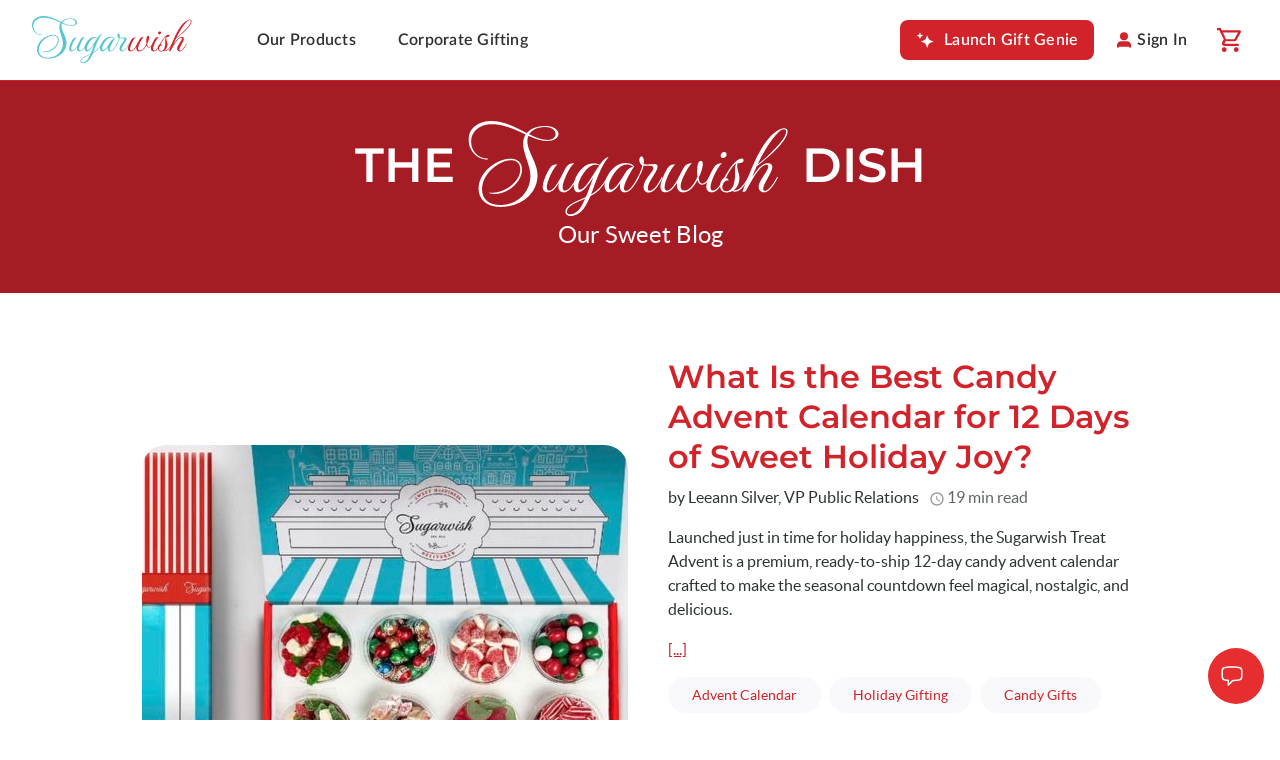

--- FILE ---
content_type: text/html; charset=UTF-8
request_url: https://sugarwish.com/us/blog-1?sort=created_at&order=desc&tag=Holiday+Gifting
body_size: 16047
content:
<!DOCTYPE html>
<html lang="en">
    <head>

         <meta charset="UTF-8" />
         <meta name="viewport" content="width=device-width, initial-scale=1.0" />
         <meta name="robots" content="index, follow">
         <link rel="icon" href="https://sugarwish.com/us/themes/sugarwish/assets/images/favicon-300x300-06.svg" type="image/x-icon">
         <title>The Sugarwish Blog | Gift Ideas &amp; Inspiration</title>
<meta name="title" content="Unique Gift &amp; Present Ideas Blog | Sugarwish">
<meta name="description" content="Visit the Sugarwish blog for unique gift ideas and inspiration. Find tips on what to send for employee birthdays, corporate holiday gifts, and thoughtful thank you presents.">
<meta name="keywords" content="gifts, treats, corporate gifts, sugarwish">

<meta property="og:title" content="The Sugarwish Blog | Gift Ideas &amp; Inspiration">
<meta property="og:description" content="Visit the Sugarwish blog for unique gift ideas and inspiration. Find tips on what to send for employee birthdays, corporate holiday gifts, and thoughtful thank you presents.">
<meta property="og:url" content="https://sugarwish.com/us/blog-1">
<meta property="og:type" content="website">
<meta property="og:site_name" content="Sugarwish">
<meta property="og:locale" content="en_US">
    <meta property="og:image" content="https://sugarwish-public.s3.us-east-1.amazonaws.com/sugarwish-1200x630.jpg">

<meta name="twitter:card" content="summary_large_image">
<meta name="twitter:title" content="The Sugarwish Blog | Gift Ideas &amp; Inspiration">
<meta name="twitter:description" content="Visit the Sugarwish blog for unique gift ideas and inspiration. Find tips on what to send for employee birthdays, corporate holiday gifts, and thoughtful thank you presents.">
<meta name="twitter:site" content="@Sugarwishgirl">
<meta name="twitter:creator" content="@Sugarwishgirl">
    <meta name="twitter:image" content="https://sugarwish-public.s3.us-east-1.amazonaws.com/sugarwish-1200x630.jpg">

<link rel="canonical" href="https://sugarwish.com/us/blog-1">


    <script type="application/ld+json">
        {"@graph": [{"@id": "https://sugarwish.com/#website", "url": "https://sugarwish.com/", "name": "Sugarwish", "@type": "WebSite", "description": "Sugarwish lets your recipient choose their favorite gift—candy, snacks, wine, cookies, candles, and more. The sweetest way to show appreciation for birthdays, holidays, and client gifting."}, {"@id": "https://sugarwish.com/us/blog-1#webpage", "url": "https://sugarwish.com/us/blog-1", "name": "Unique Gift & Present Ideas Blog | Sugarwish", "@type": "WebPage", "isPartOf": {"@id": "https://sugarwish.com/#website"}, "publisher": {"@id": "https://sugarwish.com/#organization"}, "breadcrumb": {"@type": "BreadcrumbList", "itemListElement": [{"item": "https://sugarwish.com/", "name": "Home", "@type": "ListItem", "position": 1}, {"item": "https://sugarwish.com/us/blog-1", "name": "Blog 1", "@type": "ListItem", "position": 2}]}, "inLanguage": "en-US", "description": "Visit the Sugarwish blog for unique gift ideas and inspiration. Find tips on what to send for employee birthdays, corporate holiday gifts, and thoughtful thank you presents.", "primaryImageOfPage": {"url": "https://sugarwish-public.s3.us-east-1.amazonaws.com/sugarwish-1200x630.jpg", "@type": "ImageObject", "width": 1200, "height": 630}}, {"@id": "https://sugarwish.com/#organization", "url": "https://sugarwish.com/", "logo": {"url": "https://sugarwish-public.s3.us-east-1.amazonaws.com/sugarwish.svg", "@type": "ImageObject", "width": 300, "height": 300}, "name": "Sugarwish Inc.", "@type": "Organization", "sameAs": ["https://help.sugarwish.com/", "https://www.instagram.com/sugarwishgirl", "https://www.facebook.com/Sugarwish", "https://www.linkedin.com/company/sugarwish"], "address": {"@type": "PostalAddress", "postalCode": "80112", "addressRegion": "CO", "streetAddress": "8450 Highfield Pkwy Ste 100", "addressCountry": "US", "addressLocality": "Centennial"}, "contactPoint": [{"@type": "ContactPoint", "telephone": "+1-720-907-1974", "areaServed": "US", "contactType": "customer support", "hoursAvailable": {"@type": "OpeningHoursSpecification", "opens": "09:00", "closes": "17:00", "dayOfWeek": ["Monday", "Tuesday", "Wednesday", "Thursday", "Friday"], "validFrom": "2025-01-01", "validThrough": "2025-12-31"}, "availableLanguage": "en"}]}], "@context": "https://schema.org"}
    </script>


         <!-- Localizing Fonts -->
        <link rel="preload" href="/us/themes/sugarwish/assets/new/fonts/Montserrat-Variable.woff2" as="font" type="font/woff2" crossorigin="">
        <link rel="preload" href="/us/themes/sugarwish/assets/new/fonts/lato-regular-webfont.woff2" as="font" type="font/woff2" crossorigin="">
        <link rel="preload" href="/us/themes/sugarwish/assets/new/fonts/Lato-Semibold.woff2" as="font" type="font/woff2" crossorigin="">

        <style>
           @font-face {
              font-family: "Lato";
              src: url("/us/themes/sugarwish/assets/new/fonts/lato-regular-webfont.woff2") format("woff2"), url("/us/themes/sugarwish/assets/new/fonts/lato-regular-webfont.woff") format("woff");
              font-weight: 400;
              font-style: normal;
              font-display: swap
            }

            @font-face {
              font-family: "Montserrat";
              src: url("/us/themes/sugarwish/assets/new/fonts/Montserrat-Variable.woff2") format("woff2"), url("/us/themes/sugarwish/assets/new/fonts/Montserrat-Variable.woff") format("woff");
              font-weight: 100 900;
              font-display: swap
            }

            @font-face {
              font-family: "Lato";
              src: url("/us/themes/sugarwish/assets/new/fonts/Lato-Semibold.woff2") format("woff2"), url("/us/themes/sugarwish/assets/new/fonts/Lato-Semibold.woff") format("woff");;
              font-weight: 600;
              font-style: normal;
              font-display: swap
            }

            #sugarwish-desktop-nav .sugarwish-profile-menu .cstm-logout-btn {
              border: 0;
              background: transparent;
              width: 100%;
              transition: all 0.32s ease-out;
              outline: 0 !important;
            }

            .cstm-logout-btn:hover {
              color: #90181d;
            }
         </style>        

         <!-- begin Convert Experiences code-->
        <script type="text/javascript" src="//cdn-4.convertexperiments.com/v1/js/10046829-10047611.js"></script>
        <!--end Convert Experiences code> -->

         <!--Bootstrap file-->
         <link rel="stylesheet" href="https://sugarwish.com/us/themes/sugarwish/assets/new/css/main.min.css" />
         <!--Generice Inhouse styles-->
         <link rel="stylesheet" href="https://sugarwish.com/us/themes/sugarwish/assets/new/css/styles.min.css" />

        <!--New SCSS workflow-->
        <link href="https://sugarwish.com/us/combine/bf582f0665f81cd65ff1f4d22f9c60ac-1761966365" rel="stylesheet"> 
        <style>
        .sugarwish-screenreader-text {
          border: 0;
          clip: rect(1px, 1px, 1px, 1px);
          clip-path: insert(50%);
          height: 1px;
          margin: -1px;
          overflow: hidden;
          padding: 0;
          position: absolute;
          width: 1px;
          word-wrap: normal !important;
        }

        .blog-heading {
          height: 200px;
          background-color: #A61C25;
          display: flex;
          flex-direction: column;
          justify-content: center;
          align-content: center;
          border-top: 1px solid #d2232a;
          margin-bottom: 64px;
          padding: 40px 0;
          flex-flow: column;
          height: auto;
        }

        .blog-header {
          font-family: Montserrat;
          font-style: normal;
          font-weight: 600;
          font-size: 48px;
          line-height: 64px;
          color: #FFFFFF;
          margin: auto;
        }

        .blog-header-subtitle {
          font-family: 'Lato';
          font-style: normal;
          font-weight: 400;
          font-size: 24px;
          line-height: 36px;
          color: #FFFFFF;
        }

        .blog-section {
          max-width: 996px;
          margin: 0 auto;
        }

        .blog-main-item {
          display: flex;
          flex-direction: row;
          align-items: center;
          justify-content: space-between;
          width: 100%;
          margin-bottom: 64px;
        }

        .blog-main-item .blog-image,
        .blog-main-item .blog-text {
          width: calc(100% / 2);
        }

        .blog-image {
          max-width: 486px;
          max-height: 320px;
          border-radius: 24px;
          overflow: hidden;
          border-radius: 24px;
          position: relative;
        }

        .blog-items .blog-image {
          max-height: 240px;
        }

        .blog-image img {
            height: 100%;
            object-fit: cover;
        }

        .blog-text {
          max-width: 470px;
        }

        .blog-main-item .blog-text h4 {
          font-family: Montserrat;
          font-style: normal;
          font-weight: 600;
          font-size: 32px;
          line-height: 40px;
          color: #D2232A;
        }

        .blog-items .blog-text h4 {
          font-family: Montserrat;
          font-style: normal;
          font-weight: 500;
          font-size: 24px;
          line-height: 32px;
          color: #2D3333;
        }

        .blog-main-item .blog-text p,
        .blog-items .blog-text p {
          font-family: Lato;
          font-style: normal;
          font-weight: normal;
          font-size: 16px;
          line-height: 24px;
          color: #2D3333;
        }

        .blog-items .blog-text p {
          margin: 0;
        }

        .blog-main-item .blog-text span,
        .blog-items .blog-text span {
          color: rgba(45, 51, 51, 0.75);
          margin-left: 8px;
        }

        .blog-main-item ul,
        .blog-items ul {
          list-style: none;
          padding: 0;
          margin: 0;
        }

        .blog-main-item li,
        .blog-items li {
          display: inline-block;
          margin-right: 12px;
          margin-bottom: 8px;
          font-family: Montserrat;
          font-style: normal;
          font-weight: 500;
          font-size: 14px;
          line-height: 20px;
          color: #D2232A;
          background-color: #F9F9FB;
          border-radius: 32px;
          padding: 8px 24px;
        }

        .blog-items {
          display: flex;
          flex-direction: row;
          flex-wrap: wrap;
          justify-content: space-between;
        }

        .blog-items .blog-item {
          margin-bottom: 64px;
        }

        .blog-items .blog-text {
          margin-left: 16px;
        }

        .blog-items .blog-image {
          margin-bottom: 16px;
        }

        .blog-items .heading {
          min-height: 92px;
          margin-bottom: 24px;
        }

        @media (max-width: 1023px) {
          .blog-header {
            text-align: center;
          }

          .blog-main-item .blog-image,
          .blog-main-item .blog-text {
            width: 100%;
          }

          .blog-main-item {
            flex-direction: column;
            text-align: center;
            padding: 0 24px;
          }

          .blog-text {
            margin-top: 24px;
          }

          .blog-items {
            flex-direction: column;
            align-items: center;
            margin: 0 auto;
            padding: 0 24px;
          }

          .blog-items .blog-text {
            margin-left: 0;
          }

          .blog-items .heading {
            min-height: 0;
            margin-bottom: 16px;
          }

          .blog-items li {
            margin-bottom: 16px;
          }
        }

        .blog-text img {
          max-width: 100%;
          height: auto !important;
        }

        .pagination .page-item {
          margin-right: 8px;
        }

        .pagination .page-link {
          background-color: transparent;
          color: #292F48;
          padding: 12px 18px;
          border: none;
          font-size: 18px;
          font-weight: 600;
          line-height: 24px;
        }

        .pagination .page-link.active,
        .pagination .page-link:hover {
          background-color: #F9F9FB;
          border-radius: 8px;
        }

        .pagination .page-link .fa {
          display: block;
          width: 12px;
          height: 20px;
        }

        .pagination .page-link .fa {
          background: url('https://sugarwish.com/us/themes/sugarwish/assets/new/images/blog/arrow-right.png');
        }

        .pagination .page-link .fa.fa-angle-left {
          transform: rotate(180deg);
        }

        .pagination .disabled .page-link .fa {
          background: url('https://sugarwish.com/us/themes/sugarwish/assets/new/images/blog/arrow-left.png');
          transform: rotate(180deg);
        }

        .pagination .disabled .page-link .fa.fa-angle-left {
          transform: none;
        }

        .pagination .page-link .fa.fa-more {
          background: url('https://sugarwish.com/us/themes/sugarwish/assets/new/images/blog/more.png') no-repeat;
          width: 20px;
        }

        .form-controllers {
          width: 100%;
          padding-bottom: 20px;
          margin-bottom: 20px;
        }

        .form-controllers>div {
          display: block;
          margin: 0 auto;
        }
    </style>        <!-- Defered styles component/sugarwish-main-footer-v3.scss -->
        <link rel="preload" href="https://sugarwish.com/us/combine/6c7baa0245a6b6ff37742361dacac982-1746602872" as="style" onload="this.onload=null;this.rel='stylesheet'">
        <noscript><link rel="stylesheet" href="https://sugarwish.com/us/combine/6c7baa0245a6b6ff37742361dacac982-1746602872"></noscript> 

         <!-- Defered styles site/new-modal-optimized and site/coupon-popup-modal-optimize -->
         <link rel="preload" href="https://sugarwish.com/us/themes/sugarwish/assets/new/css/generic-modal-styles.css" as="style" onload="this.onload=null;this.rel='stylesheet'">
         <noscript><link rel="stylesheet" href="https://sugarwish.com/us/themes/sugarwish/assets/new/css/generic-modal-styles.css"></noscript> 
         <!-- SUG-181892184 sticky header -->
         <link href="https://sugarwish.com/us/themes/sugarwish/assets/new/css/promo-sticky-bar.css" rel="stylesheet">
         <!-- SUG-181892184 end -->
         <script>
            window.dataLayer = window.dataLayer || [];
        </script>
        <!-- Google Tag Manager -->
<script>(function(w,d,s,l,i){w[l]=w[l]||[];w[l].push({'gtm.start':
        new Date().getTime(),event:'gtm.js'});var f=d.getElementsByTagName(s)[0],
    j=d.createElement(s),dl=l!='dataLayer'?'&l='+l:'';j.async=true;j.src=
    'https://www.googletagmanager.com/gtm.js?id='+i+dl;f.parentNode.insertBefore(j,f);
})(window,document,'script','dataLayer',"GTM-NZK8CPN");</script>
<!-- End Google Tag Manager -->  
    
        <meta name="facebook-domain-verification" content="xy2jfn6d87kmk0mkwz053kco9a3tpt" />
    </head>

    <body class="container">
        <!-- Google Tag Manager (noscript) -->
        <noscript><iframe src="https://www.googletagmanager.com/ns.html?id=GTM-NZK8CPN"
        height="0" width="0" style="display:none;visibility:hidden"></iframe></noscript>
        <!-- End Google Tag Manager (noscript) -->
                                <header data-google="">
            <nav aria-label="Sugarwish desktop navigation" class="sugarwish-desktop-nav" id="sugarwish-desktop-nav" tabindex="-1" role="navigation" data-url="No">
    <div class="sugarwish-primary-menu">
        <a class="logo" href="/" aria-label="Go to Sugarwish Homepage.">
          <img src="https://sugarwish.com/us/themes/sugarwish/assets/new/images/header-icons/sugarwish-logo-no-tagline.svg"
            alt="Sugarwish Logo" width="160" height="48">
        </a>
    	<ul class="nav-items">
    		<li class="nav-item">
    			<a href="/us/choose-a-type" class="nav-link labelBase">
					Our Products
				</a>
    		</li>
            <li class="nav-item">
                <a href="/new-sign-up?r=direct" class="nav-link labelBase" aria-label="Corporate Gifting header nav link.">Corporate Gifting <span class="sugarwish-screenreader-text">header nav link.</span></a>
            </li>
    	</ul>
    </div>

    <div class="sugarwish-secondary-menu">
        <ul class="nav-items">
            <li class="nav-item">
                <a href="https://desk.sugarwish.com/genie/quick-order" class="swish-btn swish-btn--primary swish-btn--medium swish-btn--w-content swish-btn--has-star-icon labelBase">Launch Gift Genie</a>
            </li>
    		<li class="nav-item">
    			<a href="/sign-in" class="nav-link nav-link--guest-signin labelBase">Sign In</a>
    		</li>
    		<li class="nav-item">
                <a href="/consumer/cart" class="nav-link nav-link--empty-cart" aria-label="Redirects to Cart page.">
                    <span class="sugarwish-screenreader-text">Redirects to Cart page.</span>
                </a>
            </li>
    	</ul>
    </div>
</nav>

<nav aria-label="Sugarwish mobile navigation" class="row sugarwish-mobile-nav" id="sugarwish-mobile-nav" role="navigation">
    <button class="mobile-nav-toggle mobile-nav-toggle--open" id="mobile-nav-toggle--open" aria-controls="sugarwish-mobile-menu" aria-expanded="false" aria-label="Opens mobile header navigation">
		<span class="sugarwish-screenreader-text">Opens mobile header navigation</span>
	</button>

    <div class="sugarwish-mobile-menu" id="sugarwish-mobile-menu" aria-hidden="true" aria-label="Sugarwish Mobile Main menu">
        <div class="content">        
            <div class="header-area">
                <a class="logo" href="/" aria-label="Go to Home page">
                  <img src="https://sugarwish.com/us/themes/sugarwish/assets/new/images/header-icons/sugarwish-logo-no-tagline.svg"
                    alt="Sugarwish logo" width="96" height="32" loading="lazy">
                </a>
                <button class="mobile-nav-toggle mobile-nav-toggle--close" aria-controls="sugarwish-mobile-menu" aria-label="Closes mobile header navigation">
                    <span class="sugarwish-screenreader-text">Closes mobile header navigation</span>
                </button>
            </div>
            <ul class="primary-nav-items">
                <li class="primary-nav-item has-submenu">
                    <a href="/us/choose-a-type" class="primary-nav-link labelL" aria-label="Go to Sugarwish Gifts page.">Our Products</a>
                    <ul class="secondary-nav-items">
                        <li class="secondary-nav-item has-submenu">
                            <a href="#" class="secondary-nav-link labelBase" role="button" aria-controls="mobile-shopbyproduct-dropdown" aria-expanded="false" aria-label="Toggle Shop by Product dropdown menu items.">Shop by Product</a>
                            <ul class="submenu" aria-hidden="true" id="mobile-shopbyproduct-dropdown">
                                <li><a href="/products/brownies" class="product-link bodyText">Brownies<span class="inline-tooltip labelXS">new</span></a></li>
                                <li><a href="/products/candy" class="product-link bodyText">Candy</a></li>
                                <li><a href="/products/cookies" class="product-link bodyText">Cookies</a></li>
                                <li><a href="/products/popcorn" class="product-link bodyText">Popcorn</a></li>
                                <li><a href="/products/snacks" class="product-link bodyText">Snacks</a></li>
                                <li><a href="/products/wine" class="product-link bodyText">Wine</a></li>
                                <li class="hide"><a href="#" class="product-link bodyText">Promo Item<span class="inline-tooltip labelXS">new</span></a></li>
                                <li class="hide"><a href="/products/cocktail-mixers" class="product-link bodyText">Cocktail / Mocktail Mixers</a></li>
                                <li class="hide"><a href="/products/coffeeandtea" class="product-link bodyText">Coffee &amp; Tea</a></li>
                                <li class="hide"><a href="/products/dogtreats" class="product-link bodyText">Dog S-Wag</a></li>
                                <li class="hide"><a href="/products/culinary" class="product-link bodyText">Gourmet Pantry</a></li>
                                <li class="hide"><a href="/products/spa" class="product-link bodyText">Spa</a></li>

                                <li><a href="/us/choose-a-type#products" class="swish-link bodyText">See All Products</a></li>
                            </ul>
                        </li>
                        <li class="secondary-nav-item has-submenu" >
                            <a href="#" class="secondary-nav-link labelBase" role="button" aria-controls="mobile-shopbyoccasion-dropdown"  aria-expanded="false" aria-label="Toggle Shop by Occasion dropdown menu items.">Shop by Occasion</a>
                            <ul class="submenu" aria-hidden="true" id="mobile-shopbyoccasion-dropdown">
                                <li><a href="/products/appreciation" class="product-link bodyText">Appreciation</a></li>
                                <li><a href="/us/products/birthday-sugarwish?r=birthday " class="product-link bodyText">Birthday</a></li>
                                <li><a href="/products/congratulations" class="product-link bodyText">Congratulations</a></li>
                                <li><a href="/products/treats-select" class="product-link bodyText">Treat Lovers</a></li>
                                <li><a href="/products/workplace" class="product-link bodyText">Workplace Wishes</a></li>
                                <li class="hide"><a href="/products/thinking-of-you" class="product-link bodyText">Thinking of you</a></li>

                                <li><a href="/us/choose-a-type#occasions" class="swish-link bodyText">See All Occasions</a></li>
                            </ul>
                        </li>
                        <li class="secondary-nav-item">
                            <a href="/products/custom-select" class="secondary-nav-link labelBase">Customize a Sugarwish</a>
                        </li>
                    </ul>
                </li>

                <li class="primary-nav-item"><a href="" class="primary-nav-link labelL">Corporate Gifting</a></li>
                <li class="primary-nav-item"><a href="https://desk.sugarwish.com/genie/quick-order" class="swish-btn swish-btn--primary swish-btn--medium swish-btn--w-full text-left swish-btn--has-star-icon labelBase">Launch Gift Genie</a></li>
            </ul>
            <div class="footer-area">
                <a href="/new-sign-up" class="swish-btn swish-btn--nobg labelBase">Create Account</a>
                <a href="/sign-in" class="nav-link nav-link--guest-signin labelBase">Sign In</a>
            </div>
        </div>
    </div>
    <div class="overlay" aria-hidden="true"></div>
    
    <a class="logo" href="/" aria-label="Go to homepage.">
    	<img src="https://sugarwish.com/us/themes/sugarwish/assets/new/images/header-icons/sugarwish-logo-no-tagline.svg"
        	alt="sugarwish.com" width="96" height="32">
		<span class="sugarwish-screenreader-text">Redirects to home page.</span>
    </a>

	<ul class="secondary-nav-items">
		<li><a class="mobile-nav-link mobile-nav-link--consumer-profile" href="/dashboard" aria-label="Redirects to User dashboard page."><span class="sugarwish-screenreader-text">Redirects to User dashboard page.</span></a></li>
		<li><a class="mobile-nav-link mobile-nav-link--empty-cart" href="/consumer/cart" aria-label="Redirects to Cart page."><span class="sugarwish-screenreader-text">Redirects to Cart page.</span></a></li>
	</ul>
</nav>    </header>

        <section class="row blog-heading">
    <h1 class="blog-header">THE
        <img height="96" width="321" class="img-fluid" fetchpriority="high"
             src="https://sugarwish.com/us/themes/sugarwish/assets/new/images/blog/sugarwish-logo-white.svg"
             alt="Sugarwish Logo">
             DISH
    </h1>
    <p class="blog-header-subtitle blog-header">Our Sweet Blog</p>
</section>
  
  <section class="row blog-section">

                                  <div class="blog-main-item">
                  <div class="align-items-center blog-image">
                                            <img class="img-fluid" src="https://sugarwish.com/us/storage/app/uploads/public/693/74a/d1c/69374ad1cbf30250401329.webp" alt="" fetchpriority="high" width="486" height="320"  />
                                      </div>
                  <div class="blog-text">
                      <a href="/us/blog-1/best-candy-advent-calendar-12-days-sugarwish-treat-advent"><h4>What Is the Best Candy Advent Calendar for 12 Days of Sweet Holiday Joy?</h4></a>
                      <p>by Leeann Silver, VP Public Relations <span><img class="img-fluid" src="https://sugarwish.com/us/themes/sugarwish/assets/new/images/blog/blog-time.svg" alt="time icon" height="14" width="14" /> 19 min read</span></p>
                      <p>Launched just in time for holiday happiness, the Sugarwish Treat Advent is a premium, ready-to-ship 12-day candy advent calendar crafted to make the seasonal countdown feel magical, nostalgic, and delicious.</p><p> <a style="text-decoration: underline;" href="/us/blog-1/best-candy-advent-calendar-12-days-sugarwish-treat-advent">[...]</a></p>
                      <ul><li
        class="list-inline-item"><a href="/us/blog-1?sort=created_at&order=desc&tag=Advent+Calendar">Advent Calendar<span class="sugarwish-screenreader-text">Post tag</span></a></li><li
        class="list-inline-item"><a href="/us/blog-1?sort=created_at&order=desc&tag=Holiday+Gifting"> Holiday Gifting<span class="sugarwish-screenreader-text">Post tag</span></a></li><li
        class="list-inline-item"><a href="/us/blog-1?sort=created_at&order=desc&tag=Candy+Gifts"> Candy Gifts<span class="sugarwish-screenreader-text">Post tag</span></a></li><li
        class="list-inline-item"><a href="/us/blog-1?sort=created_at&order=desc&tag=Sugarwish"> Sugarwish<span class="sugarwish-screenreader-text">Post tag</span></a></li><li
        class="list-inline-item"><a href="/us/blog-1?sort=created_at&order=desc&tag=Christmas+Treats"> Christmas Treats<span class="sugarwish-screenreader-text">Post tag</span></a></li><li
        class="list-inline-item"><a href="/us/blog-1?sort=created_at&order=desc&tag=Nostalgic+Candy"> Nostalgic Candy<span class="sugarwish-screenreader-text">Post tag</span></a></li><li
        class="list-inline-item"><a href="/us/blog-1?sort=created_at&order=desc&tag=Gift+Ideas+2025"> Gift Ideas 2025<span class="sugarwish-screenreader-text">Post tag</span></a></li><li
        class="list-inline-item"><a href="/us/blog-1?sort=created_at&order=desc&tag=Corporate+Gifts"> Corporate Gifts<span class="sugarwish-screenreader-text">Post tag</span></a></li><li
        class="list-inline-item"><a href="/us/blog-1?sort=created_at&order=desc&tag=Seasonal+Gifts"> Seasonal Gifts<span class="sugarwish-screenreader-text">Post tag</span></a></li><li
        class="list-inline-item"><a href="/us/blog-1?sort=created_at&order=desc&tag=Sweet+Treats"> Sweet Treats<span class="sugarwish-screenreader-text">Post tag</span></a></li></ul>
                  </div>
              </div>
              <div class="blog-items">
                                              <div class="blog-item">
                  <div class="align-items-center blog-image">
                                            <img loading="lazy" class="img-fluid" width="486" height="320" src="" data-src="https://sugarwish.com/us/storage/app/uploads/public/692/08b/a3a/69208ba3ad0b3349135941.webp" alt=""  />
                                      </div>
                  <div class="blog-text">
                      <div class="heading">
                          <a href="/us/blog-1/inside-sugarwish-holiday-magic-2025"><h4>Unwrapping Holiday Magic: Inside Sugarwish’s Season of Sweet Surprises</h4></a>
                          <p>by Leeann Silver, Vice President Public Relations <span><img loading="lazy" class="img-fluid" src="https://sugarwish.com/us/themes/sugarwish/assets/new/images/blog/blog-time.svg" height="14" width="14" alt="time icon"  /> 24 min read</span></p>
                      </div>

                      <ul><li
        class="list-inline-item"><a href="/us/blog-1?sort=created_at&order=desc&tag=Holiday+Gifting">Holiday Gifting<span class="sugarwish-screenreader-text">Post tag</span></a></li><li
        class="list-inline-item"><a href="/us/blog-1?sort=created_at&order=desc&tag=Seasonal+Gifts"> Seasonal Gifts<span class="sugarwish-screenreader-text">Post tag</span></a></li><li
        class="list-inline-item"><a href="/us/blog-1?sort=created_at&order=desc&tag=Corporate+Gifting"> Corporate Gifting<span class="sugarwish-screenreader-text">Post tag</span></a></li><li
        class="list-inline-item"><a href="/us/blog-1?sort=created_at&order=desc&tag=Curated+Gift+Sets"> Curated Gift Sets<span class="sugarwish-screenreader-text">Post tag</span></a></li><li
        class="list-inline-item"><a href="/us/blog-1?sort=created_at&order=desc&tag=Custom+Mug+Gifts"> Custom Mug Gifts<span class="sugarwish-screenreader-text">Post tag</span></a></li></ul>
                  </div>
              </div>
                                              <div class="blog-item">
                  <div class="align-items-center blog-image">
                                            <img loading="lazy" class="img-fluid" width="486" height="320" src="" data-src="https://sugarwish.com/us/storage/app/uploads/public/690/7c1/8bc/6907c18bc3656803709514.webp" alt=""  />
                                      </div>
                  <div class="blog-text">
                      <div class="heading">
                          <a href="/us/blog-1/compliant-gifting-partnership"><h4>Thoughtful Gifting Without Compliance Headaches</h4></a>
                          <p>by Macy Fitzgerald, MessageWatcher Marketing Team <span><img loading="lazy" class="img-fluid" src="https://sugarwish.com/us/themes/sugarwish/assets/new/images/blog/blog-time.svg" height="14" width="14" alt="time icon"  /> 15 min read</span></p>
                      </div>

                      <ul><li
        class="list-inline-item"><a href="/us/blog-1?sort=created_at&order=desc&tag=Compliance">Compliance<span class="sugarwish-screenreader-text">Post tag</span></a></li><li
        class="list-inline-item"><a href="/us/blog-1?sort=created_at&order=desc&tag=Corporate+Gifting"> Corporate Gifting<span class="sugarwish-screenreader-text">Post tag</span></a></li><li
        class="list-inline-item"><a href="/us/blog-1?sort=created_at&order=desc&tag=Holiday+Gifting"> Holiday Gifting<span class="sugarwish-screenreader-text">Post tag</span></a></li><li
        class="list-inline-item"><a href="/us/blog-1?sort=created_at&order=desc&tag=Ethical+Gifting"> Ethical Gifting<span class="sugarwish-screenreader-text">Post tag</span></a></li><li
        class="list-inline-item"><a href="/us/blog-1?sort=created_at&order=desc&tag=Compliant+Gifts"> Compliant Gifts<span class="sugarwish-screenreader-text">Post tag</span></a></li></ul>
                  </div>
              </div>
                                                <div class="blog-item">
                      <div class="align-items-center blog-image">
                                                    <img loading="lazy" class="img-fluid" src="" data-src="https://sugarwish.com/us/storage/app/media/2022/Blog%20-%20Holidays.jpg" alt="Sugarwish Logo" width="486" height="320" />
                                              </div>
                      <div class="blog-text">
                          <div class="heading">
                              <a href="/us/blog-1/corporate-holiday-gifting-made-sweet-easy"><h4>Corporate Holiday Gifting Made Sweet &amp; Easy</h4></a>
                              <p>by The Sugarwish Team <span><img loading="lazy" class="img-fluid" src="https://sugarwish.com/us/themes/sugarwish/assets/new/images/blog/blog-time.svg" alt="time icon" height="14" width="14" /> 8 min read</span></p>
                          </div>

                          <ul><li
        class="list-inline-item"><a href="/us/blog-1?sort=created_at&order=desc&tag=Corporate+Gifting">Corporate Gifting<span class="sugarwish-screenreader-text">Post tag</span></a></li><li
        class="list-inline-item"><a href="/us/blog-1?sort=created_at&order=desc&tag=Holiday+Gifting"> Holiday Gifting<span class="sugarwish-screenreader-text">Post tag</span></a></li><li
        class="list-inline-item"><a href="/us/blog-1?sort=created_at&order=desc&tag=Employee+Holiday+Gifts"> Employee Holiday Gifts<span class="sugarwish-screenreader-text">Post tag</span></a></li><li
        class="list-inline-item"><a href="/us/blog-1?sort=created_at&order=desc&tag=Employee+Appreciation"> Employee Appreciation<span class="sugarwish-screenreader-text">Post tag</span></a></li></ul>
                      </div>
                  </div>
               </div>
                    
    <!-- Start Navigation -->
    <div class="form-controllers mt-4 d-flex justify-content-between align-items-end">
        <div>
            <nav aria-label="...">
                                                                                                                                            </nav>
        </div>
    </div>
    <!-- End Navigation -->

  </section>
        <footer class="sugarwish-footer-v3">
    <nav class="sugarwish-footer-v3__nav" id="sugarwish-footer-v3__nav" >
        <div class="sugarwish-footer-v3__company-social">
            <img class="sugarwish-footer-v3__brand" width="216px" height="64px" loading="lazy" src="" data-src="https://sugarwish.com/us/themes/sugarwish/assets/new/images/footer/Sugarwish-logo-white.svg" alt="sugarwish-white-logo"/>
            <p class="sugarwish-footer-v3__info bodyTextS">© Copyright 2025 Sugarwish <br/>All rights reserved</p>
            <ul class="sugarwish-footer-v3__social-links">
                <li>
                    <a href="https://www.facebook.com/sugarwishgirl/" aria-label="Visit our facebook page (opens in a new tab)" target="_blank" class="sugarwish-footer-v3__social-link sugarwish-footer-v3__social-link--fb">
                        <span class="sugarwish-screenreader-text">Visit our facebook page (opens in a new tab)</span>
                     </a>
                </li>
                <li>
                    <a href="https://www.instagram.com/sugarwishgirl/?hl=en" aria-label="Visit our instagram page (opens in a new tab)" target="_blank" class="sugarwish-footer-v3__social-link sugarwish-footer-v3__social-link--instagram">
                        <span class="sugarwish-screenreader-text">Visit our instagram page (opens in a new tab)</span>
                     </a>
                </li>
                <li>
                    <a href="https://twitter.com/Sugarwishgirl" aria-label="Visit our twitter X page (opens in a new tab)" target="_blank" class="sugarwish-footer-v3__social-link sugarwish-footer-v3__social-link--twitter">
                        <span class="sugarwish-screenreader-text">Visit our twitter X page (opens in a new tab)</span>
                     </a>
                </li>
                <li>
                    <a href="https://www.pinterest.com/sugarwishpins/" aria-label="Visit our pinterest page (opens in a new tab)" target="_blank" class="sugarwish-footer-v3__social-link sugarwish-footer-v3__social-link--pinterest">
                        <span class="sugarwish-screenreader-text">Visit our pinterest page (opens in a new tab)</span>
                     </a>
                </li>
                <li>
                    <a href="https://www.linkedin.com/company/sugarwish/mycompany/" aria-label="Visit our linkedin page (opens in a new tab)" target="_blank" class="sugarwish-footer-v3__social-link sugarwish-footer-v3__social-link--linkedin">
                        <span class="sugarwish-screenreader-text">Visit our linkedin page (opens in a new tab)</span>
                     </a>
                </li>
            </ul>
            <div class="sugarwish-footer-v3__google-review">
                <h2 aria-label="Rated 4.9 out of 5">4.9
                    <a href="https://customerreviews.google.com/v/merchant?q=sugarwish.com&c=US&v=19&hl=en#reviews" aria-label="Rated 4.9 out of 5">
                        <img loading="lazy" width="20px" height="20px" src="" data-src="https://sugarwish.com/us/themes/sugarwish/assets/new/images/star-full.png"
                             class="google-star" alt=""/>
                        <img loading="lazy" width="20px" height="20px" src="" data-src="https://sugarwish.com/us/themes/sugarwish/assets/new/images/star-full.png"
                             class="google-star" alt=""/>
                        <img loading="lazy" width="20px" height="20px" src="" data-src="https://sugarwish.com/us/themes/sugarwish/assets/new/images/star-full.png"
                             class="google-star" alt=""/>
                        <img loading="lazy" width="20px" height="20px" src="" data-src="https://sugarwish.com/us/themes/sugarwish/assets/new/images/star-full.png"
                             class="google-star" alt=""/>
                        <img loading="lazy" width="20px" height="20px" src="" data-src="https://sugarwish.com/us/themes/sugarwish/assets/new/images/star-4-75.png"
                             class="google-star" alt=""/>
                    </a>
                </h2>
                <img width="72px" height="24px" src="" data-src="https://sugarwish.com/us/themes/sugarwish/assets/new/images/footer/Google.svg"
                     alt="Google logo" loading="lazy"/>
                <a target="_blank"
                   href="https://customerreviews.google.com/v/merchant?q=sugarwish.com&c=US&v=19&hl=en#reviews"><h2
                    class="sugarwish-footer-v3__customer-review-link">Customer Reviews</h2><span class="sugarwish-screenreader-text">(opens in a new tab)</span></a>
                <img class="" width="168px" height="96px" src=""
                     data-src="https://sugarwish.com/us/themes/sugarwish/assets/new/images/footer/web-business.webp"
                     alt="logo-certifying-women-owned-business" style="max-width: 168px" loading="lazy"/>
            </div>
        </div>
        <div class="sugarwish-footer-v3__primary-menu">
            <div class="sugarwish-footer-v3__primary-menu-col">
                <div class="sugarwish-footer-v3__primary-menu-wrap">
                    <p class="sugarwish-footer-v3__primary-menu-title heading5" role="button" tabindex="0" aria-expanded="false">Products</p>
                    <ul class="sugarwish-footer-v3__primary-menu-links mob-hidden">
                        <li><a href="/products/bakery-cafe" class="swish-link swish-link--no-underline swish-link--on-darkbg bodyText">Bakery &amp; Cafe</a></li>
                        <li><a href="/products/brownies" class="swish-link swish-link--no-underline swish-link--on-darkbg bodyText">Brownies</a></li>
                        <li><a href="/products/candles" class="swish-link swish-link--no-underline swish-link--on-darkbg bodyText">Candles</a></li>
                        <li><a href="/products/candy" class="swish-link swish-link--no-underline swish-link--on-darkbg bodyText">Candy</a></li>
                        <li><a href="/products/candy-snacks" class="swish-link swish-link--no-underline swish-link--on-darkbg bodyText">Candy &amp Snacks</a></li>
                        <li><a href="/products/coffeeandtea" class="swish-link swish-link--no-underline swish-link--on-darkbg bodyText">Coffee & Tea</a></li>
                        <li><a href="/products/cookies" class="swish-link swish-link--no-underline swish-link--on-darkbg bodyText">Cookies</a></li>
                        <li><a href="/products/custom-mug" class="swish-link swish-link--no-underline swish-link--on-darkbg bodyText">Custom Mug &amp Treats</a></li>
                        <li><a href="/products/gift-sets" class="swish-link swish-link--no-underline swish-link--on-darkbg bodyText">Curated Sets</a></li>
                        <li><a href="/products/custom-select" class="swish-link swish-link--no-underline swish-link--on-darkbg bodyText">Customized</a></li>
                        <li><a href="/products/dogtreats" class="swish-link swish-link--no-underline swish-link--on-darkbg bodyText">Dog S-Wag</a></li>
                        <li><a href="/products/culinary" class="swish-link swish-link--no-underline swish-link--on-darkbg bodyText">Gourmet Pantry</a></li>
                        <li><a href="/products/hot-sauce" class="swish-link swish-link--no-underline swish-link--on-darkbg bodyText">Hot Sauce</a></li>
                        <li><a href="/products/jewelry" class="swish-link swish-link--no-underline swish-link--on-darkbg bodyText">Jewelry</a></li>
                        <li><a href="/products/popcorn" class="swish-link swish-link--no-underline swish-link--on-darkbg bodyText">Popcorn &amp Pretzels</a></li>
                        <li><a href="/products/snacks" class="swish-link swish-link--no-underline swish-link--on-darkbg bodyText">Snacks</a></li>
                        <li><a href="/products/spa" class="swish-link swish-link--no-underline swish-link--on-darkbg bodyText">Spa</a></li>
                        <li><a href="/products/happi-wish-subscription" class="swish-link swish-link--no-underline swish-link--on-darkbg bodyText">Subscriptions</a></li>
                    </ul>
                </div>
            </div>
            <div class="sugarwish-footer-v3__primary-menu-col">
                <div class="sugarwish-footer-v3__primary-menu-wrap">
                    <p class="sugarwish-footer-v3__primary-menu-title heading5" role="button" tabindex="0" aria-expanded="false">Occasions</p>
                    <ul class="sugarwish-footer-v3__primary-menu-links mob-hidden">
                        <li><a href="/us/choose-a-type#holiday" class="swish-link swish-link--no-underline swish-link--on-darkbg bodyText">Holiday</a></li>
                        <li><a href="/products/treats-select" class="swish-link swish-link--no-underline swish-link--on-darkbg bodyText">All Treats</a></li>
                        <li><a href="/products/appreciation" class="swish-link swish-link--no-underline swish-link--on-darkbg bodyText">Appreciation</a></li>
                        <li><a href="/products/birthday" class="swish-link swish-link--no-underline swish-link--on-darkbg bodyText">Birthday</a></li>
                        <li><a href="/products/congratulations" class="swish-link swish-link--no-underline swish-link--on-darkbg bodyText">Congratulations</a></li>
                        <li><a href="/products/party-size" class="swish-link swish-link--no-underline swish-link--on-darkbg bodyText">Party Size</a></li>
                        <li><a href="/products/thank-you" class="swish-link swish-link--no-underline swish-link--on-darkbg bodyText">Thank You</a></li>
                        <li><a href="/products/thinking-of-you" class="swish-link swish-link--no-underline swish-link--on-darkbg bodyText">Thinking of You</a></li>
                        <li><a href="/products/workplace" class="swish-link swish-link--no-underline swish-link--on-darkbg bodyText">Workplace Wishes</a></li>
                    </ul>
                </div>
            </div>
            <div class="sugarwish-footer-v3__primary-menu-col">
                <div class="sugarwish-footer-v3__primary-menu-wrap">
                    <p class="sugarwish-footer-v3__primary-menu-title heading5" role="button" tabindex="0" aria-expanded="false">Help</p>
                    <ul class="sugarwish-footer-v3__primary-menu-links mob-hidden">
                        <li><a href="/us/accessibility" class="swish-link swish-link--no-underline swish-link--on-darkbg bodyText">Accessibility</a></li>
                        <li><a href="https://help.sugarwish.com"" class="swish-link swish-link--no-underline swish-link--on-darkbg bodyText">Contact Us</a></li>
                        <li><a href="/us/privacy" class="swish-link swish-link--no-underline swish-link--on-darkbg bodyText">Privacy</a></li>
                        <li><a href="https://help.sugarwish.com/articles/3" class="swish-link swish-link--no-underline swish-link--on-darkbg bodyText">Refund Policy</a></li>
                        <li><a href="https://help.sugarwish.com/articles/36" class="swish-link swish-link--no-underline swish-link--on-darkbg bodyText">Shipping Info</a></li>
                        <li><a href="/us/terms-of-use" class="swish-link swish-link--no-underline swish-link--on-darkbg bodyText">Terms of Use</a></li>
                    </ul>
                </div>            
            </div>
            <div class="sugarwish-footer-v3__primary-menu-col">
                <div class="sugarwish-footer-v3__primary-menu-wrap">
                    <p class="sugarwish-footer-v3__primary-menu-title heading5" role="button" tabindex="0" aria-expanded="false">About</p>
                    <ul class="sugarwish-footer-v3__primary-menu-links mob-hidden">
                        <li><a href="/us/affiliates" class="swish-link swish-link--no-underline swish-link--on-darkbg bodyText">Affiliates</a></li>
                        <li><a href="/us/blog-1" class="swish-link swish-link--no-underline swish-link--on-darkbg bodyText">Blog</a></li>
                        <li><a href="/us/were-hiring" class="swish-link swish-link--no-underline swish-link--on-darkbg bodyText">Careers</a></li>
                        <li><a href="/new-sign-up?r=footer" class="swish-link swish-link--no-underline swish-link--on-darkbg bodyText">Corporate Gifting</a></li>
                        <li><a href="/us/about-us" class="swish-link swish-link--no-underline swish-link--on-darkbg bodyText">The Company</a></li>
                        <li><a href="/us/buyer/faq" class="swish-link swish-link--no-underline swish-link--on-darkbg bodyText">What is a Sugarwish?</a></li>
                    </ul>
                </div>
            </div>
        </div>
    </nav>
    <section class="sugarwish-footer-v3__make-a-wish">
        <a href="/us/make-a-wish">
            <img width="226px" height="76px" loading="lazy" class="make-a-wish-logo" src="" data-src="https://sugarwish.com/us/themes/sugarwish/assets/new/images/make-a-wish-logo.svg"
                 alt="make a wish logo"/>
        </a>
    </section>
</footer>

        <div class="modal fade create-account-modal" id="showSignUpModal" tabindex="-1" aria-hidden="true">
    <div class="modal-dialog modal-xl modal-dialog-centered">
        <div class="modal-content">
            <div class="modal-body">
                <div class="row no-gutters">
                    <div class="col-md-6">
                        <div class="left-content-wrap">
                            <h3>
                                Your Brand<br>Only Sweeter
                            </h3>
                            <p>
                                Let us help you elevate employee & customer appreciation with custom and branded
                                gifts.
                            </p>
                            <ul class="list-unstyled">
                                <li>
                                    <svg width="32" height="32" viewBox="0 0 32 32" fill="none"
                                        xmlns="http://www.w3.org/2000/svg" aria-hidden="true">
                                        <g clip-path="url(#branding-gifting-option)">
                                            <path
                                                d="M26.1491 27.6451C19.392 33.8424 8.83657 33.3626 2.63925 26.6055C-3.55807 19.8484 2.03953 15.4504 10.9956 12.8915C19.8318 10.3726 19.6719 -4.82078 27.2285 4.09529C33.146 11.1322 32.9461 21.4477 26.1491 27.6451Z"
                                                fill="#FFCC66"></path>
                                            <path
                                                d="M26.6686 26.3257C19.8716 32.5231 9.35613 32.0833 3.15881 25.2862C-3.03851 18.4892 2.51913 14.131 11.4752 11.5722C20.3114 9.05329 20.1515 -6.14016 27.7081 2.77598C33.6656 9.81291 33.4657 20.1284 26.6686 26.3257Z"
                                                fill="#FFD580"></path>
                                            <path
                                                d="M25.1079 8.90088C26.6094 8.90088 27.8267 7.68365 27.8267 6.18213C27.8267 4.68061 26.6094 3.46338 25.1079 3.46338C23.6064 3.46338 22.3892 4.68061 22.3892 6.18213C22.3892 7.68365 23.6064 8.90088 25.1079 8.90088Z"
                                                fill="#D2232A"></path>
                                            <path
                                                d="M27.7882 5.7749C26.6687 7.41416 24.3897 8.29379 22.5505 6.97441C22.6705 7.33424 22.8704 7.69407 23.1503 8.01395C24.1498 9.13347 25.8691 9.17343 26.9886 8.17385C27.6283 7.5341 27.9082 6.61451 27.7882 5.7749Z"
                                                fill="#A61C25"></path>
                                            <path
                                                d="M26.7852 17.7168C28.2867 17.7168 29.5039 16.4996 29.5039 14.998C29.5039 13.4965 28.2867 12.2793 26.7852 12.2793C25.2836 12.2793 24.0664 13.4965 24.0664 14.998C24.0664 16.4996 25.2836 17.7168 26.7852 17.7168Z"
                                                fill="#94DBE0"></path>
                                            <path
                                                d="M29.4276 14.6108C28.3081 16.2501 26.0291 17.1297 24.1899 15.8103C24.3099 16.1702 24.5098 16.53 24.7897 16.8499C25.7892 17.9694 27.5085 18.0094 28.628 17.0098C29.3077 16.37 29.5875 15.4504 29.4276 14.6108Z"
                                                fill="#55C5CE"></path>
                                            <path
                                                d="M22.5403 25.771C24.0418 25.771 25.259 24.5538 25.259 23.0522C25.259 21.5507 24.0418 20.3335 22.5403 20.3335C21.0388 20.3335 19.8215 21.5507 19.8215 23.0522C19.8215 24.5538 21.0388 25.771 22.5403 25.771Z"
                                                fill="#44C4A1"></path>
                                            <path
                                                d="M25.2294 22.6475C24.1099 24.2867 21.8309 25.1663 19.9917 23.847C20.1116 24.2068 20.3116 24.5666 20.5914 24.8865C21.591 26.006 23.3102 26.046 24.4298 25.0464C25.0694 24.4067 25.3493 23.527 25.2294 22.6475Z"
                                                fill="#3EA69B"></path>
                                            <path
                                                d="M13.5591 28.2427C15.0606 28.2427 16.2778 27.0255 16.2778 25.5239C16.2778 24.0224 15.0606 22.8052 13.5591 22.8052C12.0576 22.8052 10.8403 24.0224 10.8403 25.5239C10.8403 27.0255 12.0576 28.2427 13.5591 28.2427Z"
                                                fill="white"></path>
                                            <path
                                                d="M16.2333 25.1265C15.1138 26.7657 12.8348 27.6454 10.9956 26.326C11.1155 26.6858 11.3155 27.0456 11.5953 27.3655C12.5949 28.485 14.3141 28.525 15.4337 27.5254C16.0734 26.8857 16.3533 25.9661 16.2333 25.1265Z"
                                                fill="#EBEBEB"></path>
                                            <path
                                                d="M5.88233 23.5317C7.38385 23.5317 8.60108 22.3145 8.60108 20.813C8.60108 19.3115 7.38385 18.0942 5.88233 18.0942C4.3808 18.0942 3.16357 19.3115 3.16357 20.813C3.16357 22.3145 4.3808 23.5317 5.88233 23.5317Z"
                                                fill="#2D3333"></path>
                                            <path
                                                d="M8.55655 20.4082C7.43703 22.0475 5.15803 22.9271 3.31885 21.6077C3.43879 21.9675 3.63872 22.3274 3.91857 22.6472C4.91814 23.7668 6.63738 23.8067 7.7569 22.8071C8.39665 22.1674 8.6765 21.2478 8.55655 20.4082Z"
                                                fill="black"></path>
                                        </g>
                                        <defs>
                                            <clipPath id="branding-gifting-option">
                                                <rect width="32" height="32" fill="white"></rect>
                                            </clipPath>
                                        </defs>
                                    </svg>
                                    Branded gifting options
                                </li>
                                <li>
                                    <svg width="32" height="32" viewBox="0 0 32 32" fill="none"
                                        xmlns="http://www.w3.org/2000/svg" aria-hidden="true">
                                        <path d="M32 26.569H0L4.53331 21.1665H27.4667L32 26.569Z" fill="#F3F3F3">
                                        </path>
                                        <path
                                            d="M32 26.5693H0C0 27.102 0.8 27.5585 1.73331 27.5585H30.2666C31.2 27.5585 32 27.102 32 26.5693Z"
                                            fill="#CCCCCC"></path>
                                        <path d="M9.46672 21.9273L9.60004 21.5469H8.13335L7.93335 21.9273H9.46672Z"
                                            fill="#2D3333"></path>
                                        <path d="M24.6668 21.9273H26.2001L25.9335 21.5469H24.4001L24.6668 21.9273Z"
                                            fill="#2D3333"></path>
                                        <path d="M25.0001 22.4981H26.6001L26.2668 22.0796H24.7334L25.0001 22.4981Z"
                                            fill="#2D3333"></path>
                                        <path d="M13.6 21.9273L13.6667 21.5469H12.2L12.0667 21.9273H13.6Z"
                                            fill="#2D3333"></path>
                                        <path d="M15.7335 21.9273V21.5469H14.2669L14.2002 21.9273H15.7335Z"
                                            fill="#2D3333"></path>
                                        <path d="M11.5333 21.9273L11.6667 21.5469H10.2L10 21.9273H11.5333Z"
                                            fill="#2D3333"></path>
                                        <path d="M18.6001 23.2969L18.6668 23.7914H20.4001L20.2668 23.2969H18.6001Z"
                                            fill="#2D3333"></path>
                                        <path d="M23.2002 23.2969L23.4002 23.7914H25.1335L24.8669 23.2969H23.2002Z"
                                            fill="#2D3333"></path>
                                        <path d="M7.60005 21.5469H6.06674L5.80005 21.9273H7.33336L7.60005 21.5469Z"
                                            fill="#2D3333"></path>
                                        <path d="M6.53342 23.2969H4.8668L4.4668 23.7914H6.20011L6.53342 23.2969Z"
                                            fill="#2D3333"></path>
                                        <path d="M9.40019 23.2969L9.2002 23.7914H18.0669L18.0002 23.2969H9.40019Z"
                                            fill="#2D3333"></path>
                                        <path d="M6.86672 22.6499H5.26672L4.93335 23.1445H6.60004L6.86672 22.6499Z"
                                            fill="#2D3333"></path>
                                        <path d="M17.8002 21.9273L17.7335 21.5469H16.2668V21.9273H17.8002Z"
                                            fill="#2D3333"></path>
                                        <path d="M7.13332 23.2969L6.8667 23.7914H8.60001L8.80001 23.2969H7.13332Z"
                                            fill="#2D3333"></path>
                                        <path d="M11.3334 22.4981L11.4668 22.0796H9.9334L9.7334 22.4981H11.3334Z"
                                            fill="#2D3333"></path>
                                        <path d="M25.4 23.1445H27.0667L26.7333 22.6499H25.1333L25.4 23.1445Z"
                                            fill="#2D3333"></path>
                                        <path d="M25.8001 23.7914H27.5334L27.1334 23.2969H25.4668L25.8001 23.7914Z"
                                            fill="#2D3333"></path>
                                        <path d="M14.0669 22.6499V23.1445H15.6669L15.7335 22.6499H14.0669Z"
                                            fill="#2D3333"></path>
                                        <path d="M11.8667 22.6499L11.8 23.1445H13.4L13.5334 22.6499H11.8667Z"
                                            fill="#2D3333"></path>
                                        <path d="M9.6668 22.6499L9.4668 23.1445H11.1334L11.2668 22.6499H9.6668Z"
                                            fill="#2D3333"></path>
                                        <path d="M20.0668 22.4981L19.9335 22.0796H18.4001L18.4668 22.4981H20.0668Z"
                                            fill="#2D3333"></path>
                                        <path d="M22.2668 22.4981L22.0668 22.0796H20.5334L20.6668 22.4981H22.2668Z"
                                            fill="#2D3333"></path>
                                        <path d="M17.8668 22.4981L17.8002 22.0796H16.2668V22.4981H17.8668Z"
                                            fill="#2D3333"></path>
                                        <path d="M15.7333 22.4981V22.0796H14.2L14.1333 22.4981H15.7333Z"
                                            fill="#2D3333"></path>
                                        <path d="M13.5333 22.4981L13.6 22.0796H12.0667L11.9333 22.4981H13.5333Z"
                                            fill="#2D3333"></path>
                                        <path d="M9.06688 22.6499H7.46688L7.2002 23.1445H8.86688L9.06688 22.6499Z"
                                            fill="#2D3333"></path>
                                        <path d="M16.2668 22.6499L16.3335 23.1445H17.9335V22.6499H16.2668Z"
                                            fill="#2D3333"></path>
                                        <path d="M22.8001 22.4981H24.4001L24.2001 22.0796H22.6001L22.8001 22.4981Z"
                                            fill="#2D3333"></path>
                                        <path d="M23.1333 23.1445H24.8L24.5333 22.6499H22.9333L23.1333 23.1445Z"
                                            fill="#2D3333"></path>
                                        <path d="M24.0668 21.9273L23.8668 21.5469H22.4001L22.5335 21.9273H24.0668Z"
                                            fill="#2D3333"></path>
                                        <path d="M21.8666 21.5469L21.9999 21.9273H18.3999L18.3333 21.5469H21.8666Z"
                                            fill="#2D3333"></path>
                                        <path d="M18.4668 22.6499L18.6001 23.1445H20.2001L20.1334 22.6499H18.4668Z"
                                            fill="#2D3333"></path>
                                        <path d="M20.7334 22.688L21.0668 23.7913H22.8001L22.3334 22.688H20.7334Z"
                                            fill="#2D3333"></path>
                                        <path d="M9.40014 22.0796H5.73346L5.40015 22.4981H9.20014L9.40014 22.0796Z"
                                            fill="#2D3333"></path>
                                        <path d="M19.7332 25.9605H12.2666L13.7999 24.2104H18.1999L19.7332 25.9605Z"
                                            fill="#CCCCCC"></path>
                                        <path
                                            d="M4.5332 5.9V21.1667H27.4665V5.9C27.4665 5.16669 26.8665 4.5 26.0665 4.5H5.9332C5.1332 4.5 4.5332 5.16662 4.5332 5.9Z"
                                            fill="#2D3333"></path>
                                        <path d="M26.0667 5.8999H5.93335V19.8332H26.0667V5.8999Z" fill="#55C5CE">
                                        </path>
                                    </svg>
                                    Advanced order management
                                </li>
                                <li>
                                    <svg width="32" height="32" viewBox="0 0 32 32" fill="none"
                                        xmlns="http://www.w3.org/2000/svg" aria-hidden="true">
                                        <g clip-path="url(#gratitude-message-board)">
                                            <path
                                                d="M15.904 6.48042C17.1955 3.41931 20.1459 1.28043 23.5776 1.28043C28.2003 1.28043 31.5296 5.23498 31.9482 9.94794C31.9482 9.94794 32.1741 11.1179 31.6768 13.2241C30.9997 16.0926 29.408 18.6411 27.2621 20.586L15.904 30.7198L4.73728 20.5854C2.59136 18.6411 0.999681 16.0919 0.322561 13.2235C-0.174719 11.1172 0.0512014 9.9473 0.0512014 9.9473C0.469761 5.23434 3.79904 1.27979 8.42176 1.27979C11.8541 1.27979 14.6125 3.41931 15.904 6.48042Z"
                                                fill="#D2232A"></path>
                                            <path
                                                d="M3.83995 11.5703C3.48603 11.5703 3.19995 11.2842 3.19995 10.9303C3.19995 7.40131 6.07099 4.53027 9.59995 4.53027C9.95387 4.53027 10.24 4.81635 10.24 5.17027C10.24 5.52419 9.95387 5.81027 9.59995 5.81027C6.77691 5.81027 4.47995 8.10723 4.47995 10.9303C4.47995 11.2842 4.19387 11.5703 3.83995 11.5703Z"
                                                fill="#E87373"></path>
                                        </g>
                                        <defs>
                                            <clipPath id="gratitude-message-board">
                                                <rect width="32" height="32" fill="white"></rect>
                                            </clipPath>
                                        </defs>
                                    </svg>
                                    Volume discounts
                                </li>
                            </ul>
                        </div>
                    </div>
                    <div class="col-md-6">
                        <div class="right-content-wrap">
                            <button type="button" class="close" data-dismiss="modal" aria-label="Close">
                                <svg width="32" height="32" viewBox="0 0 32 32" fill="none" xmlns="http://www.w3.org/2000/svg">
                                    <path d="M26.6668 7.48195L24.5183 5.33337L16.0002 13.8515L7.48207 5.33337L5.3335 7.48195L13.8516 16L5.3335 24.5181L7.48207 26.6667L16.0002 18.1486L24.5183 26.6667L26.6668 24.5181L18.1487 16L26.6668 7.48195Z" fill="#D2232A"/>
                                </svg>
                            </button>
                            <h3>
                                Set up your <span>FREE</span> Sugarwish
                                Corporate Account
                            </h3>
                            <div id="alert-error" class="alert alert-danger alert-dismissible fade show" role="alert" style="display:none;">
                              
                            </div>
                            <form method="POST" action="/corporate-sign-up-october" class="company-signup-form" id="company-signup-form">
                                <label for="name" class="sr-only">Name</label>
                                <div class="form-group">
                                    <input type="text" name="name" id="name" class="form-control" placeholder="Full Name" required />
                                </div>
                                <label for="email" class="sr-only">Email</label>
                                <div class="form-group input-group">
                                    <div class="input-group-prepend">
                                        <span class="bg-transparent border-right-0 form-control input-group-text">
                                            <img loading="lazy" src="https://sugarwish.com/us/themes/sugarwish/assets/images/email_24px.png" alt="">
                                        </span>
                                    </div>
                                    <input type="email" name="email" class="border-left-0 form-control pl-2" id="email"
                                        placeholder="Email Address" required />
                                </div>
                                <label for="password" class="sr-only">Password</label>
                                <div class="form-group input-group">
                                    <input type="password" class="border-right-0 form-control pr-2" name="password" id="password" placeholder="Enter password" />
                                    <div class="input-group-append">
                                        <span class="bg-transparent border-left-0 form-control input-group-text">
                                          <img loading="lazy" src="https://sugarwish.com/us/themes/sugarwish/assets/images/eye-icon.svg" alt="show password">
                                        </span>
                                    </div>
                                </div>
                                <input
                                    type="hidden"
                                    name="source"
                                    class="form-control"
                                    id="source"
                                    value="pop-up"
                                />
                                <input type="hidden" name="recaptcha" id="recaptcha" />
                                <button type="button" class="btn btn-primary btn-block" id="create-account-btn">Create Account</button>
                                <p>Already have an account? <a href="/sign-in">Sign in.</a></p>
                            </form>
                        </div>
                    </div>
                </div>
            </div>
        </div>
    </div>
</div>        <!-- Coupon POpup Modal -->
    <div class="modal fade coupon-code-applied" id="couponPopUpModal" tabindex="-1"
        aria-labelledby="couponPopUpModalLabel" aria-hidden="true" role="dialog">
        <div class="modal-dialog modal-lg  modal-dialog-centered">
            <div class="modal-content">
                <h1 id="couponPopUpModalLabel" class="sr-only">Coupon Popup</h1>
                <div class="modal-body">
                    <div id="percentage-verbiage">
                        <div class="content-wrapper">
                            <div class="icon-wrap">
                                <img loading="lazy" style="width: 72px; height: 96px; max-width: initial;" src="https://sugarwish.com/us/themes/sugarwish/assets/new/images/percentage.svg" class="img-fluid" alt="dollar-off-sale-tag">
                            </div>
                            <div class="desc-wrap">
                                <h3>You unlocked <span class="popup-discount">$5.00</span> off your order!</h3>
                                <p>Once you add a Sugarwish gifts to your cart, your <span class="popup-discount">$5.00</span> off will be applied automatically.</p>
                            </div>
                        </div>
                    </div>
                    <div id="amount-verbiage">
                        <div class="content-wrapper">
                            <div class="icon-wrap">
                                <img loading="lazy" style="max-width: initial;" src="https://sugarwish.com/us/themes/sugarwish/assets/new/images/dollar-off-sale-tag.svg" class="img-fluid" alt="dollar-off-sale-tag">
                            </div>
                            <div class="desc-wrap">
                                <h3>You have <span class="popup-discount">$5.00</span> in credit waiting for you!</h3>
                                <p>Once you add your Sugarwish gifts to your cart, your <span class="popup-discount">$5.00</span> credit will be applied automatically to your order.</p>
                            </div>
                        </div>
                    </div>
                    <div class="text-center">
                        <button type="button" class="btn btn-danger" data-dismiss="modal">Sweet!</button>
                    </div>
                </div>
            </div>
        </div>
    </div>
    <!-- end modal -->
        <script src="https://code.jquery.com/jquery-3.5.1.slim.min.js"
            integrity="sha384-DfXdz2htPH0lsSSs5nCTpuj/zy4C+OGpamoFVy38MVBnE+IbbVYUew+OrCXaRkfj"
            crossorigin="anonymous"></script>
        <script src="https://cdn.jsdelivr.net/npm/js-cookie@3.0.5/dist/js.cookie.min.js"
            integrity="sha256-WCzAhd2P6gRJF9Hv3oOOd+hFJi/QJbv+Azn4CGB8gfY="
            crossorigin="anonymous"></script>
        <script src="https://www.google.com/recaptcha/api.js" defer></script>

        <script src="https://sugarwish.com/us/combine/ce2fc642eabdeb38179f6e054e28dfae-1736412089" defer></script>
        
                <!-- <script type="text/javascript" id="zohodeskasap">var d=document;s=d.createElement("script"),s.type="text/javascript",s.id="zohodeskasapscript",s.defer=!0,s.nonce="5Uwf5LVHnK/IvMmjDWc1Xw==",s.src="https://desk.zoho.com/portal/api/web/asapApp/563910000136076469?orgId=733434231",t=d.getElementsByTagName("script")[0],t.parentNode.insertBefore(s,t),window.ZohoDeskAsapReady=function(s){var e=window.ZohoDeskAsap__asyncalls=window.ZohoDeskAsap__asyncalls||[];window.ZohoDeskAsapReadyStatus?(s&&e.push(s),e.forEach(s=>s&&s()),window.ZohoDeskAsap__asyncalls=null):s&&e.push(s)};</script>
        -->
                        <script type="text/javascript" src="https://sugarwish.com/us/themes/sugarwish/assets/js/jquery.sticky.js"></script>
                <script type="text/javascript" async="" src="https://static.klaviyo.com/onsite/js/VqN9x8/klaviyo.js"></script>
        <script defer>
            $(function() {
                                var doesnotContainsChoose = (window.location.href.indexOf("choose") === -1)
                if (doesnotContainsChoose) {
                    var visitCount = localStorage.getItem('visitCount');
                    var loggedIn = localStorage.getItem('company_logged_in');

                    var mobile = (/iphone|ipod|android|blackberry|mini|windows\sce|palm/i.test(navigator.userAgent.toLowerCase()))
                    if (loggedIn != '1' && visitCount && visitCount == '2' && !mobile) { //&& typeof Cookies.get('company_modal_shown') === 'undefined'
                        
                        Cookies.set('company_modal_shown', 'yes', { expires: 1 }); // set cookie expiry to 1 day
                        localStorage.setItem('visitCount', parseInt(visitCount)+1)
                    } else if (visitCount && visitCount < 3 ) {
                        localStorage.setItem('visitCount', parseInt(visitCount)+1)
                    } else {
                        localStorage.setItem('visitCount', 1);
                    }
                }
                            })
                $(document).ready(function() {
                    var couponDiscount = "0";
                    var ref = "";
                    var referralAmount = ""
                    
                                        // SUG-181892184 
                    $(".header-sticky-promo-code-wrap").sticky({topSpacing:0, zIndex: 999});
                    // Select the parent with the "sticky-wrapper" class of ".header-sticky-promo-code-wrap"
                    const parentStickyWrapper = $('.header-sticky-promo-code-wrap').closest('.sticky-wrapper');
                    // Do something with the parent element
                    parentStickyWrapper.addClass('top-promo-sticky-bar');

                    $('#closePromoButton').on('click', function() {
                        // Add a new class to all elements with the class 'top-promo-sticky-bar'
                        $('.top-promo-sticky-bar').addClass('promo-sticky-removed');
                    });

                    $('[data-dismiss="alert"]').on('click', function() {
                        // Add a new class to all elements with the class 'top-promo-sticky-bar'
                        // $('.top-promo-sticky-bar').addClass('promo-sticky-removed');
                        document.querySelector(':root').style.setProperty('--announcementheight', '0px');
                    });
                    // SUG-181892184 

                });
        </script>

        <script defer src="https://sugarwish.com/us/themes/sugarwish/assets/new/js/sw-lazyloader.js"></script>
        <script>
    function setLocation(url) {
        window.location.href = url;
    }

    
</script>
<script>
	/**Desktop Menu Code.**/
    ( function() {

    	    var menuItems1 = document.querySelectorAll('#sugarwish-desktop-nav li.has-submenu');
			var body       = document.querySelector('body');
    	    var disableBlur = false

    	    Array.prototype.forEach.call(menuItems1, function(el, i){
    			el.querySelector('.nav-link').addEventListener("click",  function(event){
    				if (this.parentNode.classList.contains('has-submenu') &&  !this.parentNode.classList.contains('selected')) {
    					this.parentNode.classList.add('selected');
						body.classList.add('modal-open');
    					this.parentNode.querySelector('.nav-link').setAttribute('aria-expanded', "true");
    					disableBlur = true;

						// Close other dropdown menus.
						menuItems1.forEach(function(item){
							if (item.querySelector('.nav-link') !== this ) {
								if (
										item.querySelector('.nav-link').parentNode.classList.contains('has-submenu')
										&&  item.querySelector('.nav-link').parentNode.classList.contains('selected')
									) {
									item.querySelector('.nav-link').parentNode.classList.remove("selected")
			    					item.querySelector('.nav-link').setAttribute('aria-expanded', "false");
									body.classList.remove('modal-open');
			    					disableBlur = true;
								}
							}
						}.bind(this));
    				} else {
    					this.parentNode.classList.remove("selected")
    					this.parentNode.querySelector('.nav-link').setAttribute('aria-expanded', "false");
						body.classList.remove('modal-open');
    					disableBlur = false;
    				}
    				event.preventDefault();
    			});

    			var links = document.querySelectorAll('#sugarwish-desktop-nav a');

    			Array.prototype.forEach.call(links, function(el, i){
    				el.addEventListener("focus", function() {
    					if ( el.closest('li.has-submenu.selected') ) {
    						disableBlur = true;
    					} else {
    						disableBlur = false;
    					}
    				});

    				el.addEventListener("blur", function(event) {
    					setTimeout(function () {
    						var selectedNav = document.querySelector("#sugarwish-desktop-nav li.has-submenu.selected")
    						if (selectedNav && !disableBlur) {
    							selectedNav.classList.remove('selected');
    							selectedNav.querySelector('.nav-link').setAttribute('aria-expanded', "false");
								body.classList.remove('modal-open');
    							disableBlur = false;
    						}
    					}, 10);
    				});
    	    });
    	});

        // Close Menu when user clicks on overlay.
        document.addEventListener('click', function(e) {
            if (e.target == null) return;

            if (e.target.classList.contains('has-submenu') && e.target.classList.contains('selected')) {
                e.target.classList.remove('selected');
				e.target.querySelector('.nav-link').setAttribute('aria-expanded', "false");
				body.classList.remove('modal-open');
            }
        })
    }
    )();
	/**Desktop Menu Code End.**/

	/** Mobile Menu Code. **/
	(
		function() {
			var body                    = document.querySelector('body');
			var menuOpenButton          = document.querySelector('.mobile-nav-toggle--open');
			var menuCloseButton         = document.querySelector('.mobile-nav-toggle--close');
			var mobileMenu              = document.querySelector('.sugarwish-mobile-menu');
            var mobileSecondaryNavLink  = mobileMenu.querySelectorAll('.secondary-nav-link');
            var focusableElementsString = 'a[href], button, textarea, input, select, [tabindex]:not([tabindex="-1"])';
            var focusableElements       = mobileMenu.querySelectorAll(focusableElementsString);

            var firstFocusableElement, lastFocusableElement;

			menuOpenButton.addEventListener('click', function () {
				body.classList.add('modal-open');
				mobileMenu.classList.add('show-mobile-nav');
                mobileMenu.setAttribute('aria-hidden', false);
                this.setAttribute('aria-expanded', true);

                // Focus trapping
                firstFocusableElement = focusableElements[0];
                lastFocusableElement = focusableElements[focusableElements.length - 1];

                firstFocusableElement.focus();
                document.addEventListener('keydown', trapFocus);
			})

            function trapFocus(event) {
              if (event.key === 'Tab') {
                if (event.shiftKey) {
                  // If Shift+Tab and focus is on the first element, loop to the last
                  if (document.activeElement === firstFocusableElement) {
                    event.preventDefault();
                    lastFocusableElement.focus();
                  }
                } else {
                  // If Tab and focus is on the last element, loop to the first
                  if (document.activeElement === lastFocusableElement) {
                    event.preventDefault();
                    firstFocusableElement.focus();
                  }
                }
              }

              if (event.key === 'Escape') {
                closeMenuHandler();
              }
            }

            function closeMenuHandler() {
				body.classList.remove('modal-open');
				mobileMenu.classList.remove('show-mobile-nav');
                mobileMenu.setAttribute('aria-hidden', true);
                menuOpenButton.setAttribute('aria-expanded', false);
                menuOpenButton.focus();
                document.removeEventListener('keydown', trapFocus);
            }

			menuCloseButton.addEventListener('click', closeMenuHandler);

            Array.prototype.forEach.call(mobileSecondaryNavLink, function(el, i){
                if (el.parentNode.classList.contains('has-submenu')) {
                    el.addEventListener('click', function() {
						el.parentNode.classList.toggle('selected');

                        if (el.parentNode.classList.contains('selected')) {
                            el.setAttribute('aria-expanded', true);

                            if(el.nextElementSibling.classList.contains('submenu')) {
                                el.nextElementSibling.setAttribute('aria-hidden', false);
                            }
                        } else {
                            el.setAttribute('aria-expanded', false);

                            if(el.nextElementSibling.classList.contains('submenu')) {
                                el.nextElementSibling.setAttribute('aria-hidden', true);
                            }
                        }

						mobileSecondaryNavLink.forEach(function(link){
							if(link.parentNode.classList.contains('has-submenu') && this != link){
								link.parentNode.classList.remove('selected');
                                link.setAttribute('aria-expanded', false);
                                if(link.nextElementSibling.classList.contains('submenu')) {
                                    link.nextElementSibling.setAttribute('aria-hidden', true);
                                }
							}
						}.bind(this));

                    })
                }
            })

		}
	)();
	/** Mobile Menu Code End. **/
</script>
    <script type="text/javascript" defer>
        // Refactored code for footer mobile view.
        (function () {
            $('.sugarwish-footer-v3__primary-menu-title[role="button"]').on('click', function () {

                if ($(this).parent().find("ul.sugarwish-footer-v3__primary-menu-links").hasClass("mob-hidden")){
                    $(this).parent().addClass('active-link');
                    $(this).parent().find("ul.sugarwish-footer-v3__primary-menu-links").removeClass("mob-hidden");
                    $(this).attr('aria-expanded', 'true');
                } else {
                    $(this).parent().removeClass('active-link');
                    $(this).parent().find("ul.sugarwish-footer-v3__primary-menu-links").addClass("mob-hidden");
                    $(this).attr('aria-expanded', 'false');
                }
            });

            $( '.sugarwish-footer-v3__primary-menu-title[role="button"]' ).on( 'keydown', function ( event ) {
                if ( event.key === "Enter" || event.key === "Spacebar" ) {
                    $(this).trigger('click');
                }
            } );
         } ) ();
    </script>
               <!-- attentive script -->
        <script async type="text/javascript" src="https://ctain.sugarwish.com/providers/atLabel/load" onError="var fallbackScript = document.createElement('script'); fallbackScript.src='https://cdn.attn.tv/sugarwish/dtag.js'; document.head.appendChild(fallbackScript);"></script>

        <!-- Announcement bar issue when closing it --->
        <script defer>
            (function() {
                setTimeout(function(){
                    const announcementCloseBtn = document.querySelector('.ub-emb-close');
                    const r = document.querySelector(':root');

                    if ( undefined != announcementCloseBtn ) {
                        r.style.setProperty('--announcementheight', '45px');
                        announcementCloseBtn.addEventListener('click', function() {
                            r.style.setProperty('--announcementheight', '0px');
                        });
                    } else {
                        r.style.setProperty('--announcementheight', '0px');
                    }
                }, 1000);

                
            })();

        </script>
        <style>
            @font-face {
              font-family: "Lato";
              src: url("/us/themes/sugarwish/assets/new/fonts/lato-regular-webfont.woff2") format("woff2"), url("/us/themes/sugarwish/assets/new/fonts/lato-regular-webfont.woff") format("woff");
              font-weight: 400;
              font-style: normal;
              font-display: swap
            }
        </style>        
    </body>

</html>

--- FILE ---
content_type: text/css; charset=UTF-8
request_url: https://sugarwish.com/us/combine/6c7baa0245a6b6ff37742361dacac982-1746602872
body_size: 2975
content:
.sugarwish-footer-v3{background:var(--information-default,#303030);max-width:1440px;margin-left:auto;margin-right:auto;width:100%;color:var(--color-monochrome-white,#FFF)}
@media only screen and (max-width:1300px){.sugarwish-footer-v3{margin-left:-16px;margin-right:-16px;width:initial}}
.sugarwish-footer-v3__nav{display:flex;justify-content:space-between;padding:var(--padding-gap64,64px) var(--padding-gap128,128px)}
@media only screen and (max-width:1023.5px){.sugarwish-footer-v3__nav{padding:var(--padding-gap32,32px) var(--padding-gap48,48px);flex-direction:column-reverse;align-items:center;justify-content:center}}
.sugarwish-footer-v3__company-social{flex-basis:192px;width:192px;margin-right:160px}
@media only screen and (max-width:1023.5px){.sugarwish-footer-v3__company-social{margin-top:80px;margin-right:0}}
.sugarwish-footer-v3__brand{width:100%;max-width:192px;object-fit:contain;margin-bottom:var(--padding-gap16,16px)}
.sugarwish-footer-v3__info{margin-bottom:var(--padding-gap16,16px);color:var(--information-link-inverted-default,#FFF)}
@media only screen and (max-width:1023.5px){.sugarwish-footer-v3__info{text-align:center}}
.sugarwish-footer-v3__social-links{display:flex;list-style:none;padding:0;margin:0;margin-bottom:var(--padding-gap96,96px)}
@media only screen and (max-width:1023.5px){.sugarwish-footer-v3__social-links{margin-bottom:var(--padding-gap64,64px)}}
.sugarwish-footer-v3__social-links>li:not(:last-child){margin-right:var(--padding-gap16,16px)}
.sugarwish-footer-v3__social-link{position:relative;height:24px;width:24px;display:flex;justify-content:center;align-items:center}
.sugarwish-footer-v3__social-link--fb::before{content:"";position:absolute;height:20px;width:20px;background-repeat:no-repeat;background-size:contain;background-image:url("data:image/svg+xml,%3Csvg width='20' height='20' viewBox='0 0 20 20' fill='none' xmlns='http://www.w3.org/2000/svg'%3E%3Cpath fill-rule='evenodd' clip-rule='evenodd' d='M4 0C1.79086 0 0 1.79086 0 4V16C0 18.2091 1.79086 20 4 20H9.88077V20H12.709V20H16C18.2091 20 20 18.2091 20 16V4C20 1.79086 18.2091 0 16 0H4ZM12.709 20V13.1585H15.0677L15.4207 10.492H12.709V8.78922C12.709 8.01768 12.929 7.4913 14.066 7.4913L15.516 7.49057V5.10529C15.265 5.0729 14.4047 5.00001 13.403 5.00001C11.3119 5.00001 9.88077 6.24271 9.88077 8.52492V10.4913H7.516V13.1578H9.88077V20H12.709Z' fill='white'/%3E%3C/svg%3E%0A")}
.sugarwish-footer-v3__social-link--instagram::before{content:"";position:absolute;height:20px;width:20px;background-repeat:no-repeat;background-size:contain;background-image:url("data:image/svg+xml,%3Csvg width='20' height='20' viewBox='0 0 20 20' fill='none' xmlns='http://www.w3.org/2000/svg'%3E%3Cpath fill-rule='evenodd' clip-rule='evenodd' d='M10 0C7.28417 0 6.94417 0.0116667 5.8775 0.06C2.24583 0.226667 0.2275 2.24167 0.0608333 5.87667C0.0116667 6.94417 0 7.28417 0 10C0 12.7158 0.0116667 13.0567 0.06 14.1233C0.226667 17.755 2.24167 19.7733 5.87667 19.94C6.94417 19.9883 7.28417 20 10 20C12.7158 20 13.0567 19.9883 14.1233 19.94C17.7517 19.7733 19.775 17.7583 19.9392 14.1233C19.9883 13.0567 20 12.7158 20 10C20 7.28417 19.9883 6.94417 19.94 5.8775C19.7767 2.24917 17.7592 0.2275 14.1242 0.0608333C13.0567 0.0116667 12.7158 0 10 0ZM10 4.865C7.16416 4.865 4.865 7.16417 4.865 10C4.865 12.8358 7.16416 15.1358 10 15.1358C12.8358 15.1358 15.135 12.8367 15.135 10C15.135 7.16417 12.8358 4.865 10 4.865ZM10 13.3333C8.15917 13.3333 6.66667 11.8417 6.66667 10C6.66667 8.15917 8.15917 6.66667 10 6.66667C11.8408 6.66667 13.3333 8.15917 13.3333 10C13.3333 11.8417 11.8408 13.3333 10 13.3333ZM15.3383 3.4625C14.675 3.4625 14.1375 4 14.1375 4.6625C14.1375 5.325 14.675 5.8625 15.3383 5.8625C16.0008 5.8625 16.5375 5.325 16.5375 4.6625C16.5375 4 16.0008 3.4625 15.3383 3.4625Z' fill='white'/%3E%3C/svg%3E%0A")}
.sugarwish-footer-v3__social-link--twitter::before{content:"";position:absolute;height:20px;width:20px;background-repeat:no-repeat;background-size:contain;background-image:url("data:image/svg+xml,%3Csvg width='21' height='20' viewBox='0 0 21 20' fill='none' xmlns='http://www.w3.org/2000/svg'%3E%3Cpath d='M12.4027 8.46864L19.8482 0H18.0838L11.619 7.3532L6.45547 0H0.5L8.3082 11.1193L0.5 20H2.26443L9.09152 12.2348L14.5445 20H20.5L12.4023 8.46864H12.4027ZM9.98608 11.2173L9.19495 10.1101L2.90018 1.29968H5.61025L10.6902 8.40994L11.4813 9.51718L18.0847 18.7594H15.3746L9.98608 11.2177V11.2173Z' fill='white'/%3E%3C/svg%3E%0A")}
.sugarwish-footer-v3__social-link--pinterest::before{content:"";position:absolute;height:20px;width:20px;background-repeat:no-repeat;background-size:contain;background-image:url("data:image/svg+xml,%3Csvg width='20' height='20' viewBox='0 0 20 20' fill='none' xmlns='http://www.w3.org/2000/svg'%3E%3Cpath d='M0 4C0 1.79086 1.79086 0 4 0H16C18.2091 0 20 1.79086 20 4V16C20 18.2091 18.2091 20 16 20H4C1.79086 20 0 18.2091 0 16V4Z' fill='%23F9F9FB'/%3E%3Cpath d='M11.4991 13.1181C10.6304 13.1181 9.81369 12.6488 9.53425 12.1158C9.53425 12.1158 9.06703 13.9683 8.96891 14.3259C8.62065 15.5894 7.59652 16.854 7.51727 16.9577C7.46138 17.0296 7.33901 17.0071 7.32625 16.9115C7.30415 16.7505 7.04268 15.156 7.35015 13.8556C7.50415 13.2024 8.38452 9.47378 8.38452 9.47378C8.38452 9.47378 8.1279 8.96037 8.1279 8.20113C8.1279 7.00952 8.81904 6.11963 9.67891 6.11963C10.4103 6.11963 10.7634 6.66881 10.7634 7.32706C10.7634 8.06222 10.2953 9.16164 10.0538 10.1804C9.85197 11.0338 10.4811 11.7294 11.3225 11.7294C12.846 11.7294 13.8719 9.77245 13.8719 7.45393C13.8719 5.69176 12.6859 4.37221 10.5266 4.37221C8.08783 4.37221 6.56701 6.19152 6.56701 8.22377C6.56701 8.92425 6.77402 9.41879 7.09803 9.80084C7.24646 9.97659 7.26749 10.0472 7.21357 10.249C7.17422 10.3973 7.08653 10.7531 7.04969 10.8942C6.99596 11.0981 6.83099 11.1711 6.64679 11.0956C5.52365 10.637 5 9.40675 5 8.02358C5 5.73938 6.92659 3 10.7472 3C13.8176 3 15.8382 5.22148 15.8382 7.60667C15.8379 10.7612 14.0838 13.1181 11.4991 13.1181Z' fill='%232D3333'/%3E%3Cpath d='M11.4991 13.1181C10.6304 13.1181 9.81369 12.6488 9.53425 12.1158C9.53425 12.1158 9.06703 13.9683 8.96891 14.3259C8.62065 15.5894 7.59652 16.854 7.51727 16.9577C7.46138 17.0296 7.33901 17.0071 7.32625 16.9115C7.30415 16.7505 7.04268 15.156 7.35015 13.8556C7.50415 13.2024 8.38452 9.47378 8.38452 9.47378C8.38452 9.47378 8.1279 8.96037 8.1279 8.20113C8.1279 7.00952 8.81904 6.11963 9.67891 6.11963C10.4103 6.11963 10.7634 6.66881 10.7634 7.32706C10.7634 8.06222 10.2953 9.16164 10.0538 10.1804C9.85197 11.0338 10.4811 11.7294 11.3225 11.7294C12.846 11.7294 13.8719 9.77245 13.8719 7.45393C13.8719 5.69176 12.6859 4.37221 10.5266 4.37221C8.08783 4.37221 6.56701 6.19152 6.56701 8.22377C6.56701 8.92425 6.77402 9.41879 7.09803 9.80084C7.24646 9.97659 7.26749 10.0472 7.21357 10.249C7.17422 10.3973 7.08653 10.7531 7.04969 10.8942C6.99596 11.0981 6.83099 11.1711 6.64679 11.0956C5.52365 10.637 5 9.40675 5 8.02358C5 5.73938 6.92659 3 10.7472 3C13.8176 3 15.8382 5.22148 15.8382 7.60667C15.8379 10.7612 14.0838 13.1181 11.4991 13.1181Z' fill='%232D3333'/%3E%3C/svg%3E%0A")}
.sugarwish-footer-v3__social-link--linkedin::before{content:"";position:absolute;height:20px;width:20px;background-repeat:no-repeat;background-size:contain;background-image:url("data:image/svg+xml,%3Csvg width='20' height='20' viewBox='0 0 20 20' fill='none' xmlns='http://www.w3.org/2000/svg'%3E%3Cpath d='M17.0413 17.0411H14.0778V12.4003C14.0778 11.2936 14.0581 9.86898 12.5366 9.86898C10.9931 9.86898 10.7569 11.0747 10.7569 12.3197V17.0408H7.79353V7.49728H10.6384V8.80148H10.6783C11.2575 7.8111 12.3385 7.21737 13.4852 7.25995C16.4887 7.25995 17.0425 9.23553 17.0425 11.8057L17.0413 17.0411ZM4.44979 6.19273C3.50637 6.19273 2.7297 5.4165 2.7297 4.47309C2.7297 3.52967 3.50601 2.75336 4.44943 2.75336C5.39276 2.75336 6.16898 3.52949 6.16916 4.47273C6.16916 5.41597 5.39303 6.19264 4.44979 6.19273ZM5.93148 17.0411H2.96498V7.49728H5.93148V17.0411ZM18.5186 0.00137977H1.47578C0.675762 -0.00765542 0.00975086 0.642877 0 1.44289V18.5565C0.00939303 19.3569 0.675315 20.0082 1.47578 19.9996H18.5186C19.321 20.0097 19.9893 19.3585 20 18.5565V1.44173C19.9893 0.640015 19.3201 -0.0104293 18.5186 0.000126693V0.00137977Z' fill='white'/%3E%3C/svg%3E%0A")}
.sugarwish-footer-v3__google-review>h2{display:flex;font-weight:400;font-size:20px;line-height:23px;margin-bottom:var(--padding-gap4,4px);color:inherit}
.sugarwish-footer-v3__google-review>h2>a{margin-left:var(--padding-gap8,8px);line-height:0;display:block}
@media only screen and (max-width:1023.5px){.sugarwish-footer-v3__google-review{display:flex;flex-direction:column;align-items:center;justify-content:center}}
.sugarwish-footer-v3__customer-review-link{font-weight:400;font-size:20px;color:var(--information-default-inverted,#FFF);line-height:23px;margin-bottom:var(--padding-gap32,32px)}
.sugarwish-footer-v3__primary-menu{display:flex;justify-content:flex-end;flex-grow:1;max-width:672px;gap:64px}
@media only screen and (max-width:1280px){.sugarwish-footer-v3__primary-menu{flex-wrap:wrap;justify-content:initial}}
@media only screen and (max-width:1023.5px){.sugarwish-footer-v3__primary-menu{gap:32px;flex-direction:column;justify-content:center;max-width:375px;width:100%}}
.sugarwish-footer-v3__primary-menu-col{min-width:152px}
.sugarwish-footer-v3__primary-menu-wrap:not(:last-child){margin-bottom:var(--padding-gap32,32px)}
@media only screen and (max-width:1023.5px){.sugarwish-footer-v3__primary-menu-wrap.active-link>h5[role="button"]::after{transform:rotate(180deg)}}
@media only screen and (max-width:1023.5px){.sugarwish-footer-v3__primary-menu-wrap{margin-bottom:0}}
.sugarwish-footer-v3__primary-menu-title{color:inherit;position:relative}
.sugarwish-footer-v3__primary-menu-title:focus-visible{box-shadow:0px 0px 0px 4px #E77477}
.sugarwish-footer-v3__primary-menu-title[role="button"]{display:flex;align-items:center}
@media only screen and (max-width:1023.5px){.sugarwish-footer-v3__primary-menu-title[role="button"]::after{content:"";height:10px;width:18px;transition:all ease-out 0.32s;position:absolute;transform-origin:center;right:0;background-position:bottom;background-repeat:no-repeat;background-image:url("data:image/svg+xml,%3Csvg width='18' height='10' viewBox='0 0 18 10' fill='none' xmlns='http://www.w3.org/2000/svg'%3E%3Cpath d='M2.15656 5.98272e-07L0.666656 1.52528L8.99999 10L17.3333 1.51671L15.8434 0L8.99999 6.96658L2.15656 5.98272e-07Z' fill='white'/%3E%3C/svg%3E%0A")}}
.sugarwish-footer-v3__primary-menu-links{list-style:none;margin:0;padding:0}
.sugarwish-footer-v3__primary-menu-links>li:not(:last-child){margin-bottom:var(--padding-gap8,8px)}
.sugarwish-footer-v3__make-a-wish{text-align:center;padding-bottom:var(--padding-gap48,48px)}
.sugarwish-footer-v3__make-a-wish>a{display:block;max-width:1140px;border-top:1px solid var(--border-gray-darker,#707070);margin-left:auto;margin-right:auto;text-align:center;padding-top:var(--padding-gap32,32px)}
.sugarwish-footer-v3__make-a-wish>a:focus{outline:2px solid #E77477}
.sugarwish-footer-v3 a:focus-visible{box-shadow:0px 0px 0px 4px #E77477}

--- FILE ---
content_type: text/css
request_url: https://sugarwish.com/us/themes/sugarwish/assets/new/css/generic-modal-styles.css
body_size: 1520
content:
/** Styles for site/new-modal-optimized.htm **/

.btn-primary {
    color: #fff;
    background-color: #D2232A;
    border-color: #D2232A;
}
.btn-primary:hover {
    background-color: #e87378;
    border-color: #e87378;
}

@media(min-width: 1200px) {
    .modal.create-account-modal .modal-xl {
        max-width: 904px;
    }
}


.create-account-modal .left-content-wrap {
    background-color: #FBF9FA;
    background-image: url('https://sugarwish.com/us/themes/sugarwish/assets/images/left-img.webp');
    background-repeat: no-repeat;
    background-position: top left;
    background-size: cover;
    height: 100%;
    border: 1px solid #EBEBEB;
    display: flex;
    flex-direction: column;
    justify-content: flex-end;
    padding: 48px;
    padding-bottom: 64px;
}
@media(max-width: 767px) {
    .create-account-modal .left-content-wrap {
        background-position-y: -50px;
        min-height: 160px;
    }
}
.create-account-modal .left-content-wrap p {
    margin-bottom: 1.5rem;
}
.create-account-modal .left-content-wrap li {
    margin-bottom: 1.5rem;
    font-family: "Lato", sans-serif;
    font-style: normal;
    font-weight: 400;
    color: #000;
}
.create-account-modal .left-content-wrap ul {
    margin-bottom: 0;
}
.create-account-modal .left-content-wrap li:last-child {
    margin-bottom: 0;
}
.create-account-modal .left-content-wrap li svg {
    margin-right: 1rem;
}
@media(max-width: 767px) {
    .create-account-modal .left-content-wrap h3,
    .create-account-modal .left-content-wrap p,
    .create-account-modal .left-content-wrap ul {
        display: none;
    }
}

.create-account-modal .right-content-wrap {
    padding: 1rem;
    position: relative;
    text-align: center;
}
@media(max-width: 767px) {
    .create-account-modal .right-content-wrap {
        padding-bottom: 71px;
    }
}
.create-account-modal .right-content-wrap .close {
    position: absolute;
    font-family: "Montserrat", sans-serif;
    opacity: 1;
    top: 16px;
    right: 12px;
}
@media(max-width: 767px) {
    .create-account-modal .right-content-wrap .close {
        display: none;
    }
}
.create-account-modal .right-content-wrap .close:hover {
    opacity: .6;
}
.create-account-modal .right-content-wrap h3 {
    text-align: center;
    margin-bottom: 2rem;
}
.create-account-modal .right-content-wrap h3 span {
    color: #55c5ce;
}
@media(min-width: 768px) {
    .create-account-modal .right-content-wrap {
        padding: 4rem 3rem;
    }  
}

.modal.create-account-modal .modal-content {
    border-radius: 1rem;
    overflow: hidden;
    border: 0;
}

.modal.create-account-modal .modal-body {
    padding: 0;
}

[class*=with-icon-] {
    position: relative;
    display: block;
}

.with-icon-append .form-control {
    padding-right: 40px;
}

.with-icon-append .form-control+img {
    position: absolute;
    right: 12px;
    top: 50%;
    transform: translateY(-50%);
    cursor: pointer;
}

.with-icon-prepend .form-control {
    padding-left: 44px;
}

.with-icon-prepend .form-control+img {
    position: absolute;
    left: 12px;
    top: 50%;
    transform: translateY(-50%);
    cursor: pointer;
}
.form-control,
.custom-select {
    padding: 12px 16px;
    height: calc(1.5em + 1.375rem + 2px);
    font-family: "Lato", sans-serif;
    border: 1px solid #969696;
    max-width:100%
}
.form-control::placeholder {
    color: #969696;
}
.btn {
    font-family: "Montserrat", sans-serif;
    border: 1px solid transparent;
    padding: 11px 0.75rem;
    font-size: 1.125rem;
    font-weight: 600;
    line-height: 24px;
    border-radius: 8px;
}
.btn-primary {
    color: #fff;
    background-color: #D2232A;
    border-color: #D2232A;
}
.btn-primary:hover {
    background-color: #e87378;
    border-color: #e87378;
}
.btn-primary:not(:disabled):not(.disabled):active, .btn-primary:not(:disabled):not(.disabled).active,
.btn-primary:active,
.btn-primary:focus {
    color: #fff;
    background-color: #a61c21;
    border-color: #9b1a1f;
    box-shadow: 0 0 0 0.2rem rgb(217 68 74 / 50%);
}
p {
    font-family: "Lato", sans-serif;
}
.form-group {
    margin-bottom: 1rem;
}
@media(min-width: 768px) {
    .form-group {
        margin-bottom: 2rem;
    } 
}
.create-account-modal h3 {
    font-family: "Montserrat", sans-serif;
    font-style: normal;
    font-weight: 500;
    font-size: 20px;
    line-height: 28px;
}
@media(min-width: 768px) {
    .create-account-modal h3 {
        font-weight: 500;
        font-size: 24px;
        line-height: 32px;
    } 
}
.create-account-modal .right-content-wrap .btn {
    margin-bottom: 28px;
}
.grecaptcha-badge {
    display: none;
}


/** Styles for site/coupon-popup-modal.htm**/
.btn {
    font-family: "Montserrat", sans-serif;
    border: 1px solid transparent;
    padding: 11px 0.75rem;
    font-size: 1.125rem;
    font-weight: 600;
    line-height: 24px;
    border-radius: 8px;
}
@media (min-width: 992px){
    .coupon-code-applied .modal-lg {
        max-width: 896px;
    }
}
@media (max-width: 575px) {
    .coupon-code-applied .modal-dialog {
        margin-left: 1rem;
        margin-right: 1rem;
    }
}
.coupon-code-applied .modal-lg .modal-content {
    border-radius: 1.5rem;
}

.coupon-code-applied .modal-body {
    padding: 24px;
}

@media (min-width: 768px){
    .coupon-code-applied .modal-body {
        padding: 40px;
    }
}

@media (min-width: 992px){
    .coupon-code-applied .modal-body {
        padding: 48px 64px 48px;
    }
}

.coupon-code-applied .modal-body .content-wrapper {
    display: flex;
    flex-direction: column;
    align-items: center;
    padding-bottom: 48px;
}
@media (min-width: 768px) {
    .coupon-code-applied .modal-body .content-wrapper {
    flex-direction: row;
    align-items: flex-start;
    }
}
.coupon-code-applied .modal-body .content-wrapper .icon-wrap {
    margin-bottom: 32px;
}
@media(min-width: 768px){
    .coupon-code-applied .modal-body .content-wrapper {
        flex-direction: row;
        align-items: flex-start;
    }
    .coupon-code-applied .modal-body .content-wrapper .icon-wrap {
        margin-bottom: 0;
    }
}
.coupon-code-applied .modal-body .content-wrapper .desc-wrap {
    font-family: "Lato", sans-serif;
    font-style: normal;
    font-weight: normal;
    font-size: 16px;
    line-height: 24px;
}
@media (min-width: 768px) {
    .coupon-code-applied .modal-body .content-wrapper .desc-wrap {
        padding-left: 32px;
        font-size: 20px;
        line-height: 32px;
        padding-top: 0;
    }

    .coupon-code-applied .modal-body #percentage-verbiage .content-wrapper .desc-wrap {
        padding-left: 48px;
    }
}


.coupon-code-applied .modal-body .content-wrapper .desc-wrap h3 {
    font-weight: 500;
    font-size: 24px;
    line-height: 32px;
    margin-bottom: 8px;
    color: #D2232A;
}
@media (max-width: 575px) {
    .coupon-code-applied .modal-body .content-wrapper .desc-wrap h3 {
        text-align: center;
    }
}
.coupon-code-applied .modal-body .content-wrapper .desc-wrap p {
    font-size: 20px;
    line-height: 32px;
    margin-bottom: 0;
}
@media (max-width: 575px) {
    .coupon-code-applied .modal-body .content-wrapper .desc-wrap p {
        text-align: center;
    }
}
.coupon-code-applied .modal-body .btn {
    display: block;
    width: 100%;
}
@media (min-width: 768px) {
    .coupon-code-applied .modal-body .btn {
        min-width: 111px;
        display: inline-block;
        width: auto;
    }
}


--- FILE ---
content_type: text/css
request_url: https://sugarwish.com/us/themes/sugarwish/assets/new/css/styles.min.css
body_size: 4480
content:
.account-framed-greet{font-size:16px;line-height:24px}.nav-small,a:hover{text-decoration:none}.account-framed-greet,.account-framed-name{font-family:Lato;line-height:24px;font-style:normal}.header-small-hr,.user-logo-margin{margin-right:16px}button,h1,h2,h3,h4,h5,h6{font-family:Montserrat,sans-serif;color:#2d3333}a,p{font-family:Lato,sans-serif}.send-happiness-steps .send-happiness-list:last-child,figure{margin-bottom:0}.mb-12,.mb-40{margin-bottom:40px}.border-sugar{border-bottom:1px solid #d2232a}.border-sugar-top{border-top:1px solid #d2232a}.navbar-small{background-color:#d2232a;height:56px;padding:10px 16px}.header-small-personal,.nav-small{padding-left:32px}.collapse-menu{position:fixed;z-index:100000;top:0;left:0;width:320px;height:100vh;background-color:#fff;border-radius:0 40px 0 0}.header-small,.header-small-personal{padding-top:40px;height:88px}.nav-small{list-style:none}.account-framed-small{padding-right:12px}.account-framed-greet{font-weight:300;letter-spacing:0;color:#969696}.account-framed-name,.nav-small-item-link{color:#2d3333;font-size:16px;letter-spacing:0}.account-framed-name{font-weight:400}.header-small-hr{margin-left:16px;border-color:#d2232a;border-width:2px}.nav-small-last{position:absolute;bottom:40px}.nav-small-item-last{padding-top:18px}.header-logo-small{width:121px}.menu-button-back{position:absolute;right:13px;top:53px}.nav-small-item{padding-top:24px}.nav-small-item-link{font-family:Montserrat,sans-serif;font-weight:500;line-height:22px;text-align:center}.color-wish,.sign-in-link,.sign-in-link-small{color:#d2232a}.collapsing{transition:width}.nav-small-item-sign-in{padding-top:40px;padding-bottom:32px}.menu-button{padding:0}.sign-in-link{white-space:nowrap}.hero-col{padding-top:48px;padding-bottom:72px;padding-left:16px!important;padding-right:16px!important}.hero-heading{font-size:32px;font-weight:600;line-height:40px;margin-bottom:20px}.hero-text{margin-bottom:2rem;font-size:24px;line-height:32px}.sugarwish-btn{padding:12px 24px!important;font-family:Montserrat;font-weight:600;font-size:18px;background-color:#d2232a;color:#fff;width:max-content;border-radius:8px;line-height:24px;margin-top:20px}.sugarwish-btn:hover{background-color:#e87373;border:1px solid #e87373;color:#fff}.sugarwish-btn:active{background-color:#a61c25;border:1px solid #a61c25;color:#fff}.sugarwish-btn-white{color:#d2232a;background-color:#fff;border-color:#d2232a}.btn-craved-cookie{margin:50px auto 120px}.as-seen-in{height:116px;background-color:#55c5ce}.holiday-ecards,.section-corporate,.setup-corporate-account,.sugarwish-footer{background-color:#d2232a}.as-seen-in-padding{padding-top:32px;padding-bottom:32px}.as-seen-in-text{font-weight:500;font-size:16px;line-height:20px}.as-seen-in-logo-padding{padding-right:14px}.corporate-account,.sweet-product{padding-right:16px!important;padding-left:16px!important}.page-section-heading{margin-bottom:0;color:#55c5ce;font-weight:600;font-size:48px;line-height:64px}.sweet-products-col{padding-top:48px;padding-bottom:26px}.sweet-product{cursor:pointer}.sweet-products-item{color:#d2232a;font-size:36px;line-height:64px;font-weight:600}.sweet-products-item-desc{font-size:24px;line-height:36px;font-weight:400;margin-bottom:0}.figcaption{font-weight:600;max-width:330px}.setup-corporate-account-padding{padding-top:40px;padding-bottom:60px}.setup-corporate-account-text{font-family:Montserrat,sans-serif;font-weight:600;font-size:28px;line-height:36px;padding-bottom:32px!important}.setup-corporate-account-btn{background-color:#d2232a;font-size:18px;line-height:24px;border:1px solid #fff;border-radius:8px;padding:12px 24px}.setup-corporate-account-btn:hover{background-color:#e87373}.setup-corporate-account-btn:active{background-color:#a61c25}.section-corporate{display:flex;flex-direction:row;flex-wrap:nowrap;height:320px}.section-corporate-cta{align-self:center;padding:80px 142px 142px;height:320px}.corporate-image{max-width:590px}.section-corporate-cta h3.corporate-cta-headline{font-family:Montserrat,sans-serif;font-weight:600;font-size:32px;line-height:48px;color:#fff;margin-bottom:16px!important}@media (max-width:1023px){.section-corporate-cta h3.corporate-cta-headline{font-family:Montserrat,sans-serif;font-weight:500;font-size:24px;line-height:32px;color:#fff;margin-bottom:16px!important}.section-corporate-cta{padding:50px;text-align:center;display:flex;flex-direction:column;align-items:center;justify-content:center;min-height:320px}#testimonial-carousel .carousel-control-next,#testimonial-carousel .carousel-control-prev{display:none}}@media (max-width:1160px){.section-corporate{display:flex;flex-direction:column;flex-wrap:nowrap;border-top:none;height:auto;border-bottom:none}.section-corporate-image{align-self:auto}.section-corporate-image .corporate-image{width:100%;max-width:none}}@media (max-width:1404px) and (min-width:1160px){.section-corporate-cta{padding:80px 71px 71px;height:320px}}@media (max-width:400px){.section-corporate-cta{padding:30px 0;height:auto;max-height:auto}}@media (max-width:700px){.section-corporate-cta{padding:30px 0;padding:30px 10 30px 0;height:auto;max-height:auto}}.section-christmas,.section-halloween{height:400px;background-repeat:no-repeat;background-position:right;display:flex;flex-direction:row-reverse;align-items:center}.christmas-cta-headline{color:#ff8e8e;font-family:Montserrat,sans-serif;font-style:normal;font-weight:600;font-size:36px;line-height:44px}.christmas-cta-headline:first-line{color:#f9f9fb}.christmas-promo,.corporate-holiday-promo{font-family:Lato,sans-serif;font-style:normal;font-weight:400;font-size:16px;line-height:24px;color:#fff}.section-christmas-cta,.section-halloween-cta{text-align:right;padding-right:50px}.send-happiness-steps{margin:0;padding:20px;list-style-type:none;text-align:left;max-width:550px}.dog-image{padding:20px}.send-happiness-headline{font-family:Montserrat,sans-serif;font-style:normal;font-weight:500;font-size:24px;line-height:32px;color:#55c5ce;display:inline;margin-bottom:10px}.send-happiness-content{display:flex;flex-direction:row;align-items:center;margin:0 auto 120px;width:1200px;justify-content:space-between}.send-happiness-desc{font-family:Lato,sans-serif;font-style:normal;font-weight:400;font-size:16px;line-height:24px}.corporate-holiday-cta-headline,.early-discount-cta-headline{font-family:Montserrat,sans-serif;font-weight:600;font-style:normal}.send-happiness-steps .send-happiness-list{counter-increment:step-counter;margin-bottom:50px}.send-happiness-steps .send-happiness-list::before{content:counter(step-counter);margin-right:10px;color:#d2232a;font-style:normal;font-weight:500;font-size:24px;line-height:32px}@media (max-width:1090px){.send-happiness-content{display:flex;flex-direction:column;align-items:center;margin:0 auto 40px}.dog-img{width:100%}}.section-corporate-holiday{height:400px;background-repeat:no-repeat;background-position:left;display:flex;flex-direction:row;align-items:center}.early-discount-section,.section-halloween-black-cta{height:577px;background-repeat:no-repeat;background-position:right;display:flex}.corporate-holiday-cta-headline{color:#f9f9fb;font-size:36px;line-height:44px}.section-corporate-holiday-cta{text-align:left;padding-left:50px}.early-discount-section{flex-direction:row;align-items:center;justify-content:flex-end}.early-discount-section-cta{display:flex;flex-direction:column;align-items:flex-start;margin-right:60px}.early-discount-cta-headline{font-size:44px;line-height:56px;color:#2d3333}.early-discount-desc,.halloween-black-cta-text{font-family:Lato,sans-serif;font-style:normal;font-weight:400;font-size:24px;line-height:40px}.early-discount-desc span{font-weight:700;font-size:24px;line-height:40px;color:#d2232a}.cookie-video-headline,figcaption.cookie-desc{text-align:center;font-family:Lato;font-weight:400}.section-halloween-black-cta{flex-direction:row-reverse;align-items:center;margin:120px 0 80px}.halloween-black-cta{max-width:685px;height:384px;margin-right:142px;display:flex;flex-direction:column;justify-content:space-between}.cookie-video-headline{font-style:normal;font-size:24px;line-height:36px;max-width:1156px;margin:0 auto 48px}.cookie-title,.founders-say,.halloween-price,.halloween-title{font-family:Montserrat,sans-serif;font-style:normal}.cookie-text,.signature .founders-name,.signature .founders-say{text-align:left}.video-content.cookie-video{max-width:1156px;margin:0 auto 40px}figcaption.cookie-desc{font-style:normal;font-size:16px;line-height:24px;color:#969696}.craved-cookie-section{display:flex;flex-direction:row}.craved-cookies-note,.founders-note{flex-basis:50%;padding:0 40px;display:flex}.founders-note{flex-direction:row;align-items:center;margin-bottom:100px}.craved-cookies-note{flex-direction:column;align-items:flex-start;justify-content:center}.cookie-collection{flex-basis:50%;display:flex;flex-direction:row;flex-wrap:wrap;justify-content:space-evenly}.craved-cookie-section{padding:124px 0 132px}.cookie-text{font-size:24px;line-height:40px}.cookie-title{font-weight:500;font-size:16px;line-height:22px}.cookie-heading{color:#55c5ce;font-weight:600;font-size:48px;line-height:64px;margin-bottom:16px;align-self:flex-start}.leslie{width:inherit}@media (min-width:1208px){.craved-cookies-hide-show{display:none}.leslie{width:inherit}}@media (max-width:430px){.founders-note{padding:10px}}@media (max-width:1207px){.craved-cookie-section{display:flex;flex-direction:column}.craved-cookies-note{flex-basis:50%;display:flex;flex-direction:column;align-items:center;padding:0 40px;justify-content:center}.cookie-collection{flex-basis:50%;display:flex;flex-direction:row;flex-wrap:wrap;max-width:720px;margin:0 auto 80px}.cookie-heading,.cookie-text{align-self:unset;text-align:center}.craved-cookies-show-hide{display:none}}@media (max-width:1200px){.founders-section{display:flex;flex-direction:row}.founders-section col{flex-basis:100%}.founders-section .founders-image{display:flex;justify-content:center}.row-cols-2>.col{flex:0 0 100%;max-width:100%}.founders-name{text-align:center}.founders-note{margin-bottom:0}}.mt-96{margin-top:96px}.m-8{margin:80px 0}.founders-text{font-size:24px;line-height:40px}.founders-name{color:#d2232a;font-weight:600;font-size:32px;line-height:48px;text-align:right;margin-top:60px}.founders-say{font-weight:500;font-size:24px;line-height:32px}.signature{width:max-content;margin-left:auto}@media (max-width:950px){.halloween-black-cta{margin:0 auto;padding:0 30px;justify-content:center}}.halloween-black-cta-headline{font-style:normal;font-weight:600;font-size:48px;line-height:64px}.color-dark-gray,.halloween-black-cta-headline-grey{color:#969696}@media (max-width:1000px){.section-christmas-cta,.section-halloween-cta{text-align:center;margin:0 auto;padding-right:0}.section-corporate-holiday-cta{text-align:center;margin:0 auto;padding-left:0}.early-discount-section-cta{align-items:center;margin:0 auto;text-align:center}.how-does-it-work-item{text-align:center}}.how-does-it-work-item{padding:96px 16px!important}.how-does-it-work-col{padding-top:96px;padding-bottom:96px}.how-does-it-work-number{font-weight:500;font-size:60px;line-height:73px;color:#55c5ce}.how-does-it-work-heading{margin-bottom:0;font-weight:600;font-size:24px;line-height:48px}.how-does-it-work-info{font-weight:300;font-size:16px;line-height:24px}.testimonials-sub-heading{font-size:24px;line-height:36px;color:#969696;margin-bottom:36px}.testimonials-logo{margin-top:34px;margin-bottom:38px;max-height:50px}.img-testimonial{height:60px;width:60px}.testimonial-row-padding{padding-top:60px;padding-bottom:80px}.img-fit{object-fit:cover;width:100%}.testimonial{padding-bottom:32px;margin-bottom:32px}.testimonial-text{height:96px}.testimonial-3{padding-bottom:0;margin-bottom:0}.testimonials-name{font-weight:700;font-size:14px;line-height:18px}.testimonials-post{font-weight:700;color:#969696}.testimonial-carousel{margin-bottom:160px}.red-line-separator{margin-top:93px}.testimonial-carousel .carousel-control-prev img{margin-right:24px}.testimonial-carousel .carousel-control-next img{margin-left:24px}.sugarwish-code-row{height:320px}.have-a-code-col{padding-bottom:32px}.halloween-edition-heading{color:#eb6123;font-weight:600;font-size:48px;line-height:64px;margin-bottom:16px}.sugarwish-footer{padding-top:60px;padding-bottom:104px;padding-left:50px}.footer-main-text{margin-top:16px;font-size:14px;font-weight:700;line-height:20px}.footer-categories-col{margin-bottom:46px}.footer-categories{font-size:16px;font-weight:700;line-height:20px;padding-bottom:12px;margin-bottom:0}.footer-categories-list{list-style-type:none}.footer-categories-list-item{padding-bottom:8px}@media (min-width:600px){.navbar-small{height:64px;padding:12px 24px}.user-logo-margin{margin-right:18px}.halloween-text,.hero-text{font-size:24px;font-style:normal;font-weight:400;line-height:36px;text-align:center;max-width:450px;margin-left:auto;margin-right:auto}.hero-col{padding-bottom:80px!important;padding-right:18px!important;padding-left:18px!important}.as-seen-in{height:160px}.as-seen-in-padding{padding-left:36px!important;padding-right:36px!important}}.halloween-ecards{background-color:#eb6123}.color-white,.ecards-figcaption,.ecards-header{color:#fff}.ecards-header{margin-top:60px;font-weight:600}.halloween-ecards .halloween-figure,.holiday-ecards .holiday-figure{padding:30px}.halloween-pick-section,.popcorn-pick-section{display:flex;flex-direction:row;flex-wrap:wrap;justify-content:center;margin:0 auto;max-width:1200px}.halloween-title{color:#d2232a;font-weight:600;font-size:32px;line-height:48px}.pick-item{max-width:566px;max-height:322px;margin:15px;display:flex;flex-direction:row;border-radius:24px}.pick-details{display:flex;flex-flow:column;justify-content:center;padding-right:30px}.cookie-edition-heading{color:#55c5ce;font-weight:600;font-size:48px;line-height:64px;margin-bottom:52px}.pick-item-cookie{min-height:322px}.pick-item-cookie .pick-image{align-self:center}.cookie-btn-select{align-self:flex-start}.cookie-price{display:flex;justify-content:space-between}.halloween-heading{font-size:32px;font-style:normal;font-weight:600;line-height:40px;margin-bottom:16px!important;max-width:448px;margin-left:auto;margin-right:auto}@media (max-width:625px){.ash-test{flex-direction:column;width:100%;max-height:100%;padding:30px 40px 50px}.cookie-btn-select,.halloween-description,.halloween-title{align-self:center}.cookie-price{justify-content:center}.halloween-price{padding-right:10px}.halloween-description{text-align:center}}.halloween-edition-headline{margin:96px 0 0;padding:0}.halloween-price{font-weight:600;font-size:18px;line-height:24px;color:#d2232a}.halloween-description,.halloween-shipping{font-family:Lato,sans-serif;font-style:normal;font-weight:400;font-size:16px;line-height:24px;color:#969696}.color-dark,.halloween-description{color:#2d3333}.mb-8{margin-bottom:80px}@media (min-width:1024px){.halloween-heading,.hero-heading{font-size:48px;font-style:normal;font-weight:600;line-height:64px;margin-bottom:16px!important;max-width:448px;margin-left:auto;margin-right:auto}.nav-link-text,.nav-link-text-2{font-size:16px;font-weight:500;line-height:22px}.hero-heading,.hero-text{text-align:left;margin-left:0!important}.navbar-brand-margin{margin-right:40px!important}.mb-12{margin-bottom:120px}.mb-8{margin-bottom:80px}.footer-categories-col,.nav-corporate-button-text,.nav-link-text,.nav-link-text-2{margin-bottom:0!important}.nav-item-margin-1{margin-right:24px!important}.nav-item-margin-2{margin-right:32px}.nav-item-size{height:96px;width:96px}.corporate-collapse,.personal-collapse{z-index:2001;position:absolute;right:12px;width:216px;height:102px;background:#f9f9fb;border-radius:0 0 16px 16px}.nav-link-text{margin-top:4px!important}.nav-link-text-2,.send-a-sugarwish-btn{margin-top:0!important}.nav-link-padding-candy{padding:20px 0 18px!important}.nav-link-padding-popcorn{padding:20px 14px 18px!important}.nav-link-padding-cookies{padding:20px 16px 18px!important}.nav-link-padding-2{padding:28px 0 24px!important}.nav-link-padding-3{padding:28px 5px 24px!important}.nav-link-margin-2{margin-right:16px!important}.nav-personal-button,.nav-personal-button:focus,.nav-personal-button:hover{color:#2d3333;background-color:#f9f9fb;padding:0}.nav-personal-button:active{color:#2d3333;background-color:#f9f9fb;padding:6px 0}.personal-collapse{top:70px}.corporate-collapse-ul,.personal-collapse-ul{list-style-type:none;padding:0!important}.corporate-collapse-li,.personal-collapse-li{padding-top:17px!important}.corporate-collapse-item,.personal-collapse-item{font-family:Montserrat;font-size:16px;font-style:normal;font-weight:500;line-height:22px;letter-spacing:0;padding-left:27px!important}.ecards-figcaption,.ecards-header{font-family:Montserrat,sans-serif;line-height:48px;font-style:normal;font-weight:600}.nav-item-corporate,.nav-item-personal{margin-right:18px!important}.nav-item-corporate-2,.nav-item-personal-2{margin-right:4px!important}.nav-link-corporate,.nav-link-personal{padding-left:0!important;padding-right:0!important}.nav-corporate-button,.nav-corporate-button:active,.nav-corporate-button:focus,.nav-corporate-button:hover{color:#2d3333;background-color:#f9f9fb;padding:6px 10px}.corporate-collapse{top:84px}.cookie-landing,.cookie-landing-v2,.halloween-landing,.hero,.holiday-landing{background-position:center center!important;background-repeat:no-repeat!important;background-size:cover!important}.corporate-heart{height:22px;width:22px}.bg-wish{background-color:#fff}.halloween-ecards{background-color:#eb6123;height:456px}.holiday-ecards{background-color:#d2232a;height:456px}.ecards-figcaption,.ecards-header{color:#fff}.ecards-header{font-size:40px}.ecards-figcaption{font-size:32px}.cookie-landing,.cookie-landing-v2,.halloween-landing,.holiday-landing{height:480px}.hero{height:720px;padding-left:150px!important}.hero-heading{font-size:48px;line-height:64px;margin-bottom:16px!important;font-style:normal;font-weight:600;letter-spacing:-1px;color:#2d3333}.hero-text{font-size:24px;line-height:36px}.hero-col{padding:0 12px!important}.as-seen-in{height:240px;padding-right:142px!important;padding-left:142px!important}.as-seen-in-text{line-height:22px}.as-seen-in-padding{padding-top:81px;padding-bottom:81px}.as-seen-in-logo-padding{padding-right:2rem!important}.sweet-product{padding-right:12px!important;padding-left:12px!important}.sweet-products-row{padding-right:70px!important;padding-left:70px!important;padding-bottom:150px!important}.sweet-products-col{padding-top:120px!important;padding-bottom:40px!important}.sweet-products-item{margin-bottom:0!important;font-size:40px!important;line-height:64px!important}.setup-corporate-account-text{font-size:32px!important;line-height:48px!important;padding-bottom:24px!important;margin-bottom:0!important}.setup-corporate-account-padding{padding-left:132px!important;padding-top:0!important;padding-bottom:0!important}.setup-corporate-account-img-col{padding-bottom:1px!important}.how-does-it-work-col{padding-top:120px!important;padding-bottom:80px!important}.how-does-it-work-item{padding-bottom:120px!important;padding-left:12px!important;padding-right:12px!important}.how-does-it-work-number{font-size:72px;line-height:89px}.how-does-it-work-number-col{padding-left:35px;padding-right:35px}.how-does-it-work-heading{font-size:32px;line-height:48px}.how-does-it-work-info{font-size:24px;line-height:36px;max-width:454px}.testimonial{min-width:315px;padding-bottom:0!important;margin-bottom:0!important}.testimonial-row-padding{padding-top:92px!important;padding-bottom:172px!important}.testimonials-sub-heading{margin-bottom:69px!important}.have-a-code-col{padding-bottom:0!important}.sugarwish-code{font-size:32px;font-style:normal;letter-spacing:0;font-weight:600;line-height:1.5;margin-bottom:0}.sugarwish-footer{padding-top:80px!important;padding-left:100px;padding-bottom:126px!important}}.bg-light.craved-cookie-section.border-sugar.mb-8{margin-left:-12px;margin-right:-12px}.as-seen-section{background-color:#55c5ce;height:240px;display:flex;justify-content:center;align-items:center}.as-seen-wrapper{display:flex;flex-direction:column}.as-seen-headline{font-family:Montserrat,sans-serif;font-style:normal;font-weight:500;font-size:16px;line-height:22px;color:#fff}.as-seen-images{display:flex;flex-wrap:wrap;max-width:1150px}.as-seen-img{margin-right:2.5em}.as-seen-group:last-of-type .as-seen-img:last-of-type{margin-right:0}@media (min-width:700px) and (max-width:1150px){.as-seen-images{display:unset;flex-wrap:unset;max-width:1150px;margin:0 auto}.as-seen-group:first-child{margin-bottom:32px}.as-seen-img:last-of-type{margin-right:0}}@media (max-width:699px){.as-seen-images{display:unset;flex-wrap:unset;margin:0 auto}.as-seen-group:first-child{margin-bottom:16px}.as-seen-img{margin-right:1em}}@media (max-width:500px){.as-seen-img{height:1.75em;margin-right:1em}}.sugarwish-arrow{border:1px solid #969696;padding:0;background-color:#fff;width:2.5em;height:2.5em;line-height:10px;text-align:right;border-radius:2.5em}.sugarwish-next svg,.sugarwish-prev svg{width:2.5em;height:3em;fill:#969696;transition:fill .2s linear;padding:.75em 0 .75em .75em}.sugarwish-next:hover svg,.sugarwish-prev:hover svg{fill:#8d8d8d}.sugarwish-select-wrapper{margin:120px 0}.redline-sugarwish-headline{max-width:1142px;margin:0 auto 80px;text-align:center}.sugarwish-headline{font-family:Montserrat;font-style:normal;font-weight:600;font-size:48px;line-height:64px;color:#55c5ce}.sugarwish-subheading{font-family:Lato;font-style:normal;font-weight:400;font-size:20px;line-height:32px;color:#2d3333}@media (max-width:1023px){.sugarwish-select-wrapper{margin:80px 0}.sw-icon.sw-logo-white{margin-right:0!important}}.sw-product-icon{max-width:32px}#cookiescript_cookiescriptlink,#cookiescript_readmore,#cookiescript_reportlink{text-decoration:underline!important}

--- FILE ---
content_type: text/css; charset=UTF-8
request_url: https://sugarwish.com/us/combine/bf582f0665f81cd65ff1f4d22f9c60ac-1761966365
body_size: 22699
content:
@font-face{font-family:"Lato";src:url("https://sugarwish.com/us/themes/sugarwish/assets/new/fonts/lato-light-webfont.woff2") format("woff2"),url("https://sugarwish.com/us/themes/sugarwish/assets/new/fonts/lato-light-webfont.woff") format("woff");font-weight:300;font-style:normal;font-display:swap}
@font-face{font-family:"Lato";src:url("https://sugarwish.com/us/themes/sugarwish/assets/new/fonts/lato-regular-webfont.woff2") format("woff2"),url("https://sugarwish.com/us/themes/sugarwish/assets/new/fonts/lato-regular-webfont.woff") format("woff");font-weight:400;font-style:normal;font-display:swap}
@font-face{font-family:"Lato";src:url("https://sugarwish.com/us/themes/sugarwish/assets/new/fonts/Lato-Semibold.woff2") format("woff2"),url("https://sugarwish.com/us/themes/sugarwish/assets/new/fonts/Lato-Semibold.woff") format("woff");font-weight:600;font-style:normal;font-display:swap}
@font-face{font-family:"Lato";src:url("https://sugarwish.com/us/themes/sugarwish/assets/new/fonts/lato-bold-webfont.woff2") format("woff2"),url("https://sugarwish.com/us/themes/sugarwish/assets/new/fonts/lato-bold-webfont.woff") format("woff");font-weight:700;font-style:normal;font-display:swap}
@font-face{font-family:"Montserrat";src:url("https://sugarwish.com/us/themes/sugarwish/assets/new/fonts/Montserrat-Variable.woff2") format("woff2"),url("https://sugarwish.com/us/themes/sugarwish/assets/new/fonts/Montserrat-Variable.woff") format("woff");font-weight:100 900;font-display:swap}
@assets-url :"../../../assets";@assets-url :"../../../assets";@assets-url :"../../../assets";*,*::before,*::after{box-sizing:border-box}
*{margin:0}
html{scroll-behavior:smooth}
body{line-height:1.5;-webkit-font-smoothing:antialiased;font-family:"Lato","Helvetica Neue",sans-serif;color:var(--information-default,#303030);background-color:#fff}
img,picture,video,canvas,svg{max-width:100%}
input,button,textarea,select{font:inherit}
p,h1,h2,h3,h4,h5,h6{overflow-wrap:break-word;color:var(--information-default,#303030)}
h1,h2,h3,h4,h5,h6{font-family:"Montserrat","Arial",sans-serif}
figure{margin:0}:root{--primitive-spacing-s0:0px;--primitive-spacing-s1:1px;--primitive-spacing-s2:2px;--primitive-spacing-s4:4px;--primitive-spacing-s8:8px;--primitive-spacing-s10:10px;--primitive-spacing-s12:12px;--primitive-spacing-s16:16px;--primitive-spacing-s24:24px;--primitive-spacing-s32:32px;--primitive-spacing-s40:40px;--primitive-spacing-s48:48px;--primitive-spacing-s64:64px;--primitive-spacing-s80:80px;--primitive-spacing-s96:96px;--primitive-spacing-s128:128px;--primitive-spacing-s160:160px;--primitive-spacing-s192:192px;--padding-gap0:var(--primitive-spacing-s0);--padding-gap2:var(--primitive-spacing-s2);--padding-gap4:var(--primitive-spacing-s4);--padding-gap8:var(--primitive-spacing-s8);--padding-gap10:var(--primitive-spacing-s10);--padding-gap12:var(--primitive-spacing-s12);--padding-gap16:var(--primitive-spacing-s16);--padding-gap24:var(--primitive-spacing-s24);--padding-gap32:var(--primitive-spacing-s32);--padding-gap40:var(--primitive-spacing-s40);--padding-gap48:var(--primitive-spacing-s48);--padding-gap64:var(--primitive-spacing-s64);--padding-gap80:var(--primitive-spacing-s80);--padding-gap96:var(--primitive-spacing-s96);--padding-gap128:var(--primitive-spacing-s128);--padding-gap160:var(--primitive-spacing-s160);--padding-gap192:var(--primitive-spacing-s192);--corner-radius-component-s:var(--primitive-spacing-s4);--corner-radius-component-m:var(--primitive-spacing-s8);--corner-radius-component-l:var(--primitive-spacing-s16);--corner-radius-card-s:var(--primitive-spacing-s16);--corner-radius-card-m:var(--primitive-spacing-s24);--corner-radius-card-l:var(--primitive-spacing-s32);--border-s:var(--primitive-spacing-s1);--border-m:var(--primitive-spacing-s2);--border-l:var(--primitive-spacing-s4)}:root{--primitive-neutral-dark:#303030;--primitive-neutral-gray32:#525252;--primitive-neutral-gray44:#707070;--primitive-neutral-gray60:#999;--primitive-neutral-gray80:#CCC;--primitive-neutral-gray92:#EBEBEB;--primitive-neutral-gray96:#F5F5F5;--primitive-neutral-gray98:#F9F9FB;--primitive-neutral-white:#FFF;--primitive-neutral-dark-transparent:rgba(45,51,51,0.75);--primitive-neutral-gray-transparent:rgba(246,246,249,0.5);--primitive-neutral-white-transparent:rgba(255,255,255,0.75);--primitive-neutral-white-transparent64:rgba(255,255,255,0.64);--primitive-neutral-white-transparent80:rgba(255,255,255,0.80);--primitive-neutral-white-transparent92:rgba(255,255,255,0.92);--primitive-primary-wish:#D2232A;--primitive-primary-wish18:#4F0D0F;--primitive-primary-wish28:#7A1418;--primitive-primary-wish38:#A61C21;--primitive-primary-wish58:#E0474E;--primitive-primary-wish68:#E77477;--primitive-primary-wish78:#EF9FA2;--primitive-primary-wish88:#F6CBCC;--primitive-primary-wish98:#FEF6F7;--primitive-primary-wish-transparent:rgba(252,238,238,0.5);--primitive-secondary-sugar:#55C5CE;--primitive-secondary-sugar14:#103537;--primitive-secondary-sugar24:#1B5A5E;--primitive-secondary-sugar34:#278288;--primitive-secondary-sugar47:#35B1BA;--primitive-secondary-sugar67:#7CD2D9;--primitive-secondary-sugar77:#A4E0E5;--primitive-secondary-sugar87:#CCEEF0;--primitive-secondary-sugar97:#DEF9FC;--primitive-secondary-sugar-transparent:rgba(85,197,206,0.08);--primitive-other-green35:#528232;--primitive-other-green60:#6C9;--primitive-other-yellow75:#FFD580;--surface-neutral-white:var(--primitive-neutral-white);--surface-neutral-black:var(--primitive-neutral-dark);--surface-neutral-darkest:var(--primitive-neutral-gray32);--surface-neutral-darker:var(--primitive-neutral-gray44);--surface-neutral-dark:var(--primitive-neutral-gray60);--surface-neutral:var(--primitive-neutral-gray80);--surface-neutral-light:var(--primitive-neutral-gray92);--surface-neutral-lighter:var(--primitive-neutral-gray96);--surface-neutral-lightest:var(--primitive-neutral-gray98);--surface-neutral-white-trans-light:var(--primitive-neutral-white-transparent92);--surface-neutral-white-trans-dark:var(--primitive-neutral-white-transparent80);--surface-primary-default:var(--primitive-primary-wish);--surface-primary-dark:var(--primitive-primary-wish38);--surface-primary-light:var(--primitive-primary-wish98);--surface-primary-hover:var(--primitive-primary-wish38);--surface-primary-focused:var(--primitive-primary-wish);--surface-primary-pressed:var(--primitive-primary-wish58);--surface-primary-disabled:var(--primitive-neutral-gray96);--surface-primary-inverted-default:var(--primitive-neutral-white);--surface-primary-inverted-hover:var(--primitive-primary-wish98);--surface-primary-inverted-focused:var(--primitive-neutral-white);--surface-primary-inverted-pressed:var(--primitive-neutral-white);--surface-primary-inverted-disabled:var(--primitive-neutral-gray96);--surface-secondary-default:var(--primitive-secondary-sugar34);--surface-secondary-brand:var(--primitive-secondary-sugar);--surface-secondary-light:var(--primitive-secondary-sugar97);--surface-secondary-hover:var(--primitive-secondary-sugar14);--surface-secondary-focus:var(--primitive-secondary-sugar34);--surface-secondary-pressed:var(--primitive-neutral-white);--surface-secondary-disabled:var(--primitive-neutral-gray96);--surface-secondary-inverted-default:var(--primitive-neutral-white);--surface-secondary-inverted-hover:var(--primitive-secondary-sugar87);--surface-secondary-inverted-focus:var(--primitive-neutral-white);--surface-secondary-inverted-pressed:var(--primitive-secondary-sugar34);--surface-secondary-inverted-disabled:var(--primitive-neutral-gray96);--border-white:var(--primitive-neutral-white);--border-dark:var(--primitive-neutral-dark);--border-gray-darker:var(--primitive-neutral-gray44);--border-gray-dark:var(--primitive-neutral-gray60);--border-gray-default:var(--primitive-neutral-gray80);--border-gray-light:var(--primitive-neutral-gray92);--border-gray-lighter:var(--primitive-neutral-gray96);--border-primary-default:var(--primitive-primary-wish);--border-primary-selected:var(--primitive-primary-wish38);--border-secondary-brand:var(--primitive-secondary-sugar);--border-secondary-default:var(--primitive-secondary-sugar34);--border-secondary-selected:var(--primitive-secondary-sugar14);--information-default-gray:var(--surface-neutral-darker);--information-default-inverted:var(--primitive-neutral-white);--information-default:var(--primitive-neutral-dark);--information-primary-default:var(--primitive-primary-wish);--information-primary-selected:var(--primitive-primary-wish38);--information-secondary-default:var(--primitive-secondary-sugar34);--information-link-default:var(--primitive-primary-wish);--information-link-hover:var(--primitive-primary-wish28);--information-link-active:var(--primitive-primary-wish58);--information-link-inverted-default:var(--primitive-neutral-white);--information-link-inverted-hover:var(--primitive-primary-wish68);--information-link-inverted-active:var(--primitive-primary-wish88)}:root{--font-size-xs:12px;--font-size-s:14px;--font-size-m:16px;--font-size-l:19px;--font-size-xl:23px;--font-size-2xl:28px;--font-size-3xl:33px;--font-size-4xl:40px;--font-size-5xl:48px;--font-family-heading:"Montserrat";--font-family-body:"Lato";--font-weight-black:900;--font-weight-extrabold:800;--font-weight-bold:700;--font-weight-semibold:600;--font-weight-medium:500;--font-weight-normal:400;--font-weight-light:300;--font-weight-extralight:200;--font-weight-thin:100;--leading-l16:16px;--leading-l20:20px;--leading-l24:24px;--leading-l32:32px;--leading-l40:40px;--leading-l48:48px;--leading-l56:56px;--leading-l64:64px;--letter-spacing-letter0:0px;--letter-spacing-letter16:0.16px;--letter-spacing-letter24:0.24px;--letter-spacing-letter32:0.32px;--letter-spacing-letter40:0.4px;--letter-spacing-letter48:0.48px;--letter-spacing-invert-letter16:-0.16px;--letter-spacing-invert-letter24:-0.24px;--letter-spacing-invert-letter32:-0.32px;--letter-spacing-invert-letter40:-0.4px;--letter-spacing-invert-letter48:-0.48px}
.heading1{font-family:var(--font-family-heading);font-size:var(--font-size-5xl);font-weight:var(--font-weight-semibold);line-height:var(--leading-l56);letter-spacing:var(--letter-spacing-invert-letter40)}
.heading1Light{font-family:var(--font-family-heading);font-size:var(--font-size-5xl);font-weight:var(--font-weight-light);line-height:var(--leading-l56);letter-spacing:var(--letter-spacing-letter16)}
.heading2{font-family:var(--font-family-heading);font-size:var(--font-size-4xl);font-weight:var(--font-weight-semibold);line-height:var(--leading-l48);letter-spacing:var(--letter-spacing-invert-letter24)}
.heading2Light{font-family:var(--font-family-heading);font-size:var(--font-size-4xl);font-weight:var(--font-weight-light);line-height:var(--leading-l48);letter-spacing:var(--letter-spacing-letter16)}
.heading3{font-family:var(--font-family-heading);font-size:var(--font-size-3xl);font-weight:var(--font-weight-semibold);line-height:var(--leading-l40);letter-spacing:var(--letter-spacing-invert-letter16)}
.heading3Light{font-family:var(--font-family-heading);font-size:var(--font-size-3xl);font-weight:var(--font-weight-light);line-height:var(--leading-l40);letter-spacing:var(--letter-spacing-letter24)}
.heading4{font-family:var(--font-family-heading);font-size:var(--font-size-2xl);font-weight:var(--font-weight-semibold);line-height:var(--leading-l40);letter-spacing:var(--letter-spacing-letter0)}
.heading4Light{font-family:var(--font-family-heading);font-size:var(--font-size-2xl);font-weight:var(--font-weight-light);line-height:var(--leading-l40);letter-spacing:var(--letter-spacing-letter24)}
.heading5{font-family:var(--font-family-heading);font-size:var(--font-size-xl);font-weight:var(--font-weight-semibold);line-height:var(--leading-l32);letter-spacing:var(--letter-spacing-letter16)}
.heading5Light{font-family:var(--font-family-heading);font-size:var(--font-size-xl);font-weight:var(--font-weight-light);line-height:var(--leading-l32);letter-spacing:var(--letter-spacing-letter32)}
.heading6{font-family:var(--font-family-heading);font-size:var(--font-size-l);font-weight:var(--font-weight-semibold);line-height:var(--leading-l24);letter-spacing:var(--letter-spacing-letter16)}
.heading6Light{font-family:var(--font-family-heading);font-size:var(--font-size-l);font-weight:var(--font-weight-light);line-height:var(--leading-l24);letter-spacing:var(--letter-spacing-letter32)}.bodyTextXL{font-family:var(--font-family-body);font-size:var(--font-size-xl);font-weight:var(--font-weight-normal);line-height:var(--leading-l40);letter-spacing:var(--letter-spacing-letter16)}
.bodyTextL{font-family:var(--font-family-body);font-size:var(--font-size-l);font-weight:var(--font-weight-normal);line-height:var(--leading-l32);letter-spacing:var(--letter-spacing-letter16)}
.bodyText{font-family:var(--font-family-body);font-size:var(--font-size-m);font-weight:var(--font-weight-normal);line-height:var(--leading-l24);letter-spacing:var(--letter-spacing-letter24)}
.bodyTextS{font-family:var(--font-family-body);font-size:var(--font-size-s);font-weight:var(--font-weight-normal);line-height:var(--leading-l20);letter-spacing:var(--letter-spacing-letter32)}
.bodyTextXS{font-family:var(--font-family-body);font-size:var(--font-size-xs);font-weight:var(--font-weight-normal);line-height:var(--leading-l16);letter-spacing:var(--letter-spacing-letter40)}.labelXL{font-family:var(--font-family-body);font-size:var(--font-size-xl);font-weight:var(--font-weight-semibold);line-height:var(--leading-l32);letter-spacing:var(--letter-spacing-letter16)}
.labelL{font-family:var(--font-family-body);font-size:var(--font-size-l);font-weight:var(--font-weight-semibold);line-height:var(--leading-l24);letter-spacing:var(--letter-spacing-letter16)}
.labelBase{font-family:var(--font-family-body);font-size:var(--font-size-m);font-weight:var(--font-weight-semibold);line-height:var(--leading-l20);letter-spacing:var(--letter-spacing-letter24)}
.labelS{font-family:var(--font-family-body);font-size:var(--font-size-s);font-weight:var(--font-weight-semibold);line-height:var(--leading-l20);letter-spacing:var(--letter-spacing-letter32)}
.labelXS{font-family:var(--font-family-body);font-size:var(--font-size-xs);font-weight:var(--font-weight-semibold);line-height:var(--leading-l16);letter-spacing:var(--letter-spacing-letter40)}
.menuLabel{font-family:var(--font-family-heading,Montserrat);font-size:14px;font-style:normal;font-weight:var(--font-weight-semibold);line-height:var(--leading-l20,20px)}
.hide{display:none !important}
body.modal-open{overflow:hidden;position:fixed;left:0;right:0}
.mob-hidden{display:block}
@media only screen and (max-width:1023.5px){.mob-hidden{display:none}}
.highlight{color:var(--information-primary-default,#D2232A)}
.gray-text{color:var(--information-default-gray,#707070)}
.margin-bottom-0{margin-bottom:0 !important}.sugarwish-screenreader-text{border:0;color:transparent;clip:rect(1px,1px,1px,1px);clip-path:inset(50%);height:1px;margin:-1px;overflow:hidden;padding:0;position:absolute !important;width:1px;word-wrap:normal !important}
.sugarwish-svgs{height:0}
.container{max-width:1472px;padding-right:16px;padding-left:16px}
.row{margin-left:-16px;margin-right:-16px}
a{text-decoration:none;transition:all 0.32s ease-out;cursor:pointer}
a:hover{text-decoration:none}
.swish-link{color:var(--information-primary-default,#D2232A);text-decoration:underline}
.swish-link:hover{color:var(--information-link-hover,#7A1418);text-decoration:none}
.swish-link:focus{box-shadow:0px 0px 0px 4px #E77477;color:var(--information-link-active,#E0474E);text-decoration:underline;outline:none}
.swish-link:active{color:var(--information-link-active,#E0474E);text-decoration:underline;box-shadow:none}
.swish-link--no-underline{text-decoration:none}
.swish-link--no-underline:hover{text-decoration:underline}
.swish-link--no-underline:active{text-decoration:none}
.swish-link--on-darkbg{color:var(--information-link-inverted-default,#FFF)}
.swish-link--on-darkbg:hover{color:var(--information-link-inverted-hover,#E77477)}
.swish-link--on-darkbg:focus{color:var(--information-link-inverted-active,#F6CBCC)}
.swish-link--on-darkbg:active{color:var(--information-link-inverted-active,#F6CBCC)}
.sugarwish-desktop-megamenu .swish-link,.sugarwish-mobile-nav .swish-link{display:block;padding:var(--padding-gap12,12px) var(--padding-gap24,24px);margin-left:4px}
.profile-menu-link{display:flex;align-items:center;padding:var(--padding-gap16,16px) var(--padding-gap24,24px);text-decoration:none;color:var(--information-default,#303030)}
.profile-menu-link:hover{background:var(--surface-neutral-lightest)}
.profile-menu-link:focus{box-shadow:0px 0px 0px 4px #E77477;color:var(--information-primary-default,#D2232A);text-decoration:underline;outline:none}
.profile-menu-link:active{color:var(--information-primary-selected,#A61C21);text-decoration:underline;box-shadow:none}
@supports (selector(:focus-visible)){a.swish-link:focus{box-shadow:none}a.swish-link:focus-visible{box-shadow:0px 0px 0px 4px #E77477;outline:none}}
.swish-btn{border-radius:var(--corner-radius-corner-component-8,8px);border:solid 1px transparent;transition:0.32s all ease-out;text-decoration:none;display:inline-block;position:relative}
.swish-btn--primary{color:var(--X-Monochrome-White,#FFF);text-align:center;border-radius:8px;background:var(--information-primary-default,#D2232A);padding:var(--padding-gap8,8px) var(--padding-gap24,24px);min-width:200px;border:none;max-width:320px}
.swish-btn--primary:hover{background:var(--X-Primary-Medium-Wish,#E87373) !important;color:var(--X-Monochrome-White,#FFF)}
.swish-btn--primary:focus{background:var(--information-primary-default,#D2232A);box-shadow:0px 0px 0px 4px #F6CACA}
.swish-btn--primary:active{background:var(--X-Primary-Dark-Wish,#A61C25);box-shadow:none}
.swish-btn--secondary{color:var(--information-primary-default,#D2232A);text-align:center;border-radius:8px;border:1px solid var(--information-primary-default,#D2232A);background:var(--X-Monochrome-White,#FFF);padding:var(--padding-gap8,8px) var(--padding-gap24,24px);min-width:200px;max-width:320px}
.swish-btn--secondary:hover{color:var(--X-Primary-Medium-Wish,#E87373);border-radius:8px;border:1px solid var(--X-Primary-Medium-Wish,#E87373);background:var(--X-Primary-Lightest-Wish,#FEF6F6)}
.swish-btn--secondary:focus{border:1px solid var(--information-primary-default,#D2232A);background:var(--X-Primary-Lightest-Wish,#FEF6F6);box-shadow:0px 0px 0px 4px #F6CACA}
.swish-btn--secondary:active{border:1px solid var(--X-Primary-Dark-Wish,#A61C25);background:var(--X-Monochrome-White,#FFF);box-shadow:none}
.swish-btn--secondary-no-bg{color:var(--information-primary-default,#D2232A);text-align:center;padding:var(--padding-gap8,8px) var(--padding-gap24,24px);border-radius:8px;border:1px solid transparent;background:var(--X-Monochrome-White,#FFF);min-width:200px;max-width:320px}
.swish-btn--secondary-no-bg:hover{color:var(--X-Primary-Medium-Wish,#E87373);border-radius:8px;background:var(--surface-primary-inverted-hover,#FEF6F7)}
.swish-btn--secondary-no-bg:focus{background:var(--surface-primary-inverted-focused,#FFF);box-shadow:0px 0px 0px 4px #E77477}
.swish-btn--secondary-no-bg:active{background:var(--X-Monochrome-White,#FFF);box-shadow:none;color:#A61C21}
.swish-btn--nobg{padding:var(--padding-gap8,8px) var(--padding-gap16,16px) !important;background-color:#fff;color:var(--information-primary-default,#D2232A);font-family:var(--font-family-body) !important;font-size:var(--font-size-m) !important;font-weight:var(--font-weight-semibold) !important;line-height:var(--leading-l24) !important;letter-spacing:var(--letter-spacing-letter40) !important}
.swish-btn--nobg:hover{background:var(--X-Primary-Lightest-Wish,#FEF6F6);color:var(--X-Primary-Medium-Wish,#E87373)}
.swish-btn--nobg:focus{text-decoration:none;color:var(--information-primary-default,#D2232A);background:var(--X-Primary-Lightest-Wish,#FEF6F6);box-shadow:0px 0px 0px 4px #E77477}
.swish-btn--nobg:active{box-shadow:none;border:none;color:var(--X-Primary-Dark-Wish,#A61C25)}
.swish-btn--outline-white{border-radius:var(--corner-radius-corner-component-8,8px);border:1px solid var(--border-white,#FFF);padding:var(--padding-gap8,8px) var(--padding-gap16,16px);color:#fff;background:transparent}
.swish-btn--outline-white:hover{border-radius:var(--corner-radius-corner-component-8,8px);border:1px solid var(--border-white,#FFF);background:var(--surface-primary-hover,#A61C21);color:#fff}
.swish-btn--outline-white:focus{border-radius:var(--corner-radius-corner-component-8,8px);border:1px solid var(--border-white,#FFF);background:transparent;color:#fff;box-shadow:0px 0px 0px 4px #F6CBCC}
.swish-btn--outline-white:active{box-shadow:none;border-radius:var(--corner-radius-corner-component-8,8px);border:1px solid var(--border-white,#FFF);background:var(--surface-primary-pressed,#E0474E);color:#fff}
.swish-btn--outline{border-radius:var(--corner-radius-corner-component-8,8px);border:1px solid var(--border-primary-default,#D2232A);background:transparent;padding:var(--padding-gap12,12px) var(--padding-gap24,24px)}
.swish-btn--outline:hover{border:1px solid var(--border-primary-default,#D2232A);background:var(--surface-primary-inverted-hover,#FEF6F7)}
.swish-btn--outline:focus{background:transparent;box-shadow:0px 0px 0px 4px #E77477}
.swish-btn--outline:active{border-radius:var(--corner-radius-corner-component-8,8px);border:1px solid var(--border-primary-selected,#A61C21);background:transparent;box-shadow:none}
.swish-btn--large{padding:var(--padding-gap12,12px) var(--padding-gap24,24px)}
.swish-btn--medium{padding:var(--padding-gap10,10px) var(--padding-gap16,16px)}
.swish-btn--w-full{width:100%;max-width:400px}
.swish-btn--w-content{max-width:initial;min-width:initial}
.swish-btn--has-star-icon{padding-left:44px}
.swish-btn--has-star-icon::before{content:"";background-image:url("data:image/svg+xml,%3Csvg xmlns='http://www.w3.org/2000/svg' width='20' height='20' viewBox='0 0 20 20' fill='none'%3E%3Cpath d='M12.437 5.75302L13.5047 8.53738C13.8108 9.336 14.461 9.96598 15.2851 10.2626L18.1584 11.2973C18.3921 11.3813 18.3921 11.7019 18.1584 11.7859L15.2851 12.8205C14.461 13.1172 13.8108 13.7472 13.5047 14.5458L12.437 17.3301C12.3503 17.5566 12.0195 17.5566 11.9328 17.3301L10.8651 14.5458C10.559 13.7472 9.90881 13.1172 9.08473 12.8205L6.21143 11.7859C5.97771 11.7019 5.97771 11.3813 6.21143 11.2973L9.08473 10.2626C9.90881 9.96598 10.559 9.336 10.8651 8.53738L11.9328 5.75302C12.0195 5.52653 12.3503 5.52653 12.437 5.75302Z' fill='white'/%3E%3Cpath d='M5.06149 2.59012L5.62769 4.06657C5.7901 4.49031 6.1352 4.82472 6.57193 4.9821L8.09609 5.53078C8.22008 5.57544 8.22008 5.74504 8.09609 5.78971L6.57193 6.33839C6.1352 6.49576 5.7901 6.83018 5.62769 7.25339L5.06149 8.7301C5.0154 8.85021 4.84038 8.85021 4.79429 8.7301L4.22808 7.25339C4.06568 6.83018 3.72058 6.49576 3.28385 6.33839L1.75991 5.78971C1.63602 5.74504 1.63602 5.57544 1.75991 5.53078L3.28385 4.9821C3.72058 4.82472 4.06568 4.49031 4.22808 4.06657L4.79429 2.59012C4.84038 2.46996 5.0154 2.46996 5.06149 2.59012Z' fill='white'/%3E%3C/svg%3E");height:20px;width:20px;position:absolute;left:15px}.sugarwish-desktop-nav{display:none}
.display-on-sticky{display:none !important}
.inline-tooltip{border-radius:var(--corner-radius-component-s,4px);background:var(--surface-primary-hover,#A61C21);display:inline-flex;color:var(--information-default-inverted,#FFF);text-align:center;padding-left:4px;padding-right:4px;margin-left:8px;align-self:center;height:18px}
.sugarwish-mobile-nav{display:flex;align-items:center;justify-content:space-between;background:var(--surface-neutral-white,#FFF);box-shadow:0px 0px 16px 0px rgba(0,0,0,0.05);padding:var(--padding-gap12,16px) var(--padding-gap16,16px)}
.sugarwish-mobile-nav img{display:block}
.sugarwish-mobile-nav>.logo img{width:96px;height:32px;object-fit:contain}
.sugarwish-mobile-nav>.secondary-nav-items{display:flex;list-style:none;padding:0;margin-bottom:0}
.sugarwish-mobile-nav>.secondary-nav-items li:not(:last-child){margin-right:16px}
.sugarwish-mobile-nav>.secondary-nav-items .mobile-nav-link{width:24px;height:24px;position:relative;display:flex}
.sugarwish-mobile-nav>.secondary-nav-items .mobile-nav-link::before{content:"";position:absolute;width:24px;height:24px;left:0px;top:0px;border:1px solid transparent;transition:all 0.32s ease-out;background-repeat:no-repeat;background-size:contain}
.sugarwish-mobile-nav>.secondary-nav-items .mobile-nav-link--consumer-profile::before{background-image:url("data:image/svg+xml,%3Csvg xmlns='http://www.w3.org/2000/svg' width='24' height='24' viewBox='0 0 24 24' fill='none'%3E%3Cpath d='M20 21V19C20 17.9391 19.5786 16.9217 18.8284 16.1716C18.0783 15.4214 17.0609 15 16 15H8C6.93913 15 5.92172 15.4214 5.17157 16.1716C4.42143 16.9217 4 17.9391 4 19V21M16 7C16 9.20914 14.2091 11 12 11C9.79086 11 8 9.20914 8 7C8 4.79086 9.79086 3 12 3C14.2091 3 16 4.79086 16 7Z' stroke='%23D2232A' stroke-width='2' stroke-linecap='round' stroke-linejoin='round'/%3E%3C/svg%3E")}
.sugarwish-mobile-nav>.secondary-nav-items .mobile-nav-link--empty-cart::before{background-image:url("data:image/svg+xml,%3Csvg xmlns='http://www.w3.org/2000/svg' width='24' height='24' viewBox='0 0 24 24' fill='none'%3E%3Cpath fill-rule='evenodd' clip-rule='evenodd' d='M18.29 11.97C17.9502 12.59 17.2904 13 16.5407 13H9.09346L7.99387 15H19.9894V17H7.99387C6.47443 17 5.51479 15.37 6.24452 14.03L7.59401 11.59L3.99535 4H1.99609V2H5.26488L6.20453 4H20.999C21.7588 4 22.2386 4.82 21.8687 5.48L18.29 11.97ZM19.2997 6H7.15421L9.52333 11H16.5407L19.2997 6ZM7.99388 18C6.89428 18 6.00461 18.9 6.00461 20C6.00461 21.1 6.89428 22 7.99388 22C9.09347 22 9.99313 21.1 9.99313 20C9.99313 18.9 9.09347 18 7.99388 18ZM16.0009 20C16.0009 18.9 16.8906 18 17.9902 18C19.0898 18 19.9894 18.9 19.9894 20C19.9894 21.1 19.0898 22 17.9902 22C16.8906 22 16.0009 21.1 16.0009 20Z' fill='%23D2232A'/%3E%3C/svg%3E")}
.sugarwish-mobile-nav>.secondary-nav-items .mobile-nav-link--filled-cart::before{background-image:url("data:image/svg+xml,%3Csvg xmlns='http://www.w3.org/2000/svg' aria-labelledby='cart-icon' role='img' class='sw-icon sw-shopping' width='32' height='32' viewBox='0 0 24 24' fill='none'%3E%3Cpath fill-rule='evenodd' clip-rule='evenodd' d='M16.5409 13C17.2907 13 17.9504 12.59 18.2903 11.97L21.869 5.48C22.2388 4.82 21.759 4 20.9993 4H6.20478L5.26512 2H1.99634V4H3.9956L7.59426 11.59L6.24476 14.03C5.51503 15.37 6.47467 17 7.99411 17H19.9897V15H7.99411L9.0937 13H16.5409ZM7.99412 18C6.89453 18 6.00486 18.9 6.00486 20C6.00486 21.1 6.89453 22 7.99412 22C9.09371 22 9.99338 21.1 9.99338 20C9.99338 18.9 9.09371 18 7.99412 18ZM16.0011 20C16.0011 18.9 16.8908 18 17.9904 18C19.09 18 19.9897 18.9 19.9897 20C19.9897 21.1 19.09 22 17.9904 22C16.8908 22 16.0011 21.1 16.0011 20Z' fill='%23D2232A'/%3E%3Cpath d='M20.4923 0C18.5625 0 17.0011 1.575 17.0011 3.5C17.0011 5.425 18.5625 7 20.4923 7C22.4222 7 24.0011 5.425 24.0011 3.5C24.0011 1.575 22.4222 0 20.4923 0Z' fill='%2355C5CE'/%3E%3C/svg%3E")}
.sugarwish-mobile-nav>.secondary-nav-items .mobile-nav-link:active{border:1px solid var(--border-primary-selected,#A61C21);box-shadow:none}
.sugarwish-mobile-nav>.secondary-nav-items .mobile-nav-link:hover{background:var(--surface-primary-inverted-hover,#FEF6F7)}
.sugarwish-mobile-nav>.secondary-nav-items .mobile-nav-link:focus{background:var(--surface-primary-inverted-focused,#FFF);box-shadow:0px 0px 0px 4px #E77477}
.sugarwish-mobile-nav>.secondary-nav-items .mobile-nav-link:focus-visible{outline:none}
.mobile-nav-toggle{position:relative;border:none;background:transparent;height:24px;width:24px;padding:0}
.mobile-nav-toggle::before{content:"";position:absolute;width:24px;height:24px;left:0px;top:0px;border:1px solid transparent;transition:all 0.32s ease-out;background-repeat:no-repeat;background-size:contain}
.mobile-nav-toggle--open::before{background-image:url("data:image/svg+xml,%3Csvg xmlns='http://www.w3.org/2000/svg' width='24' height='24' viewBox='0 0 24 24' fill='none'%3E%3Cpath fill-rule='evenodd' clip-rule='evenodd' d='M2 6V4H22V6H2ZM2 13H22V11H2V13ZM2 20H22V18H2V20Z' fill='%23D2232A'/%3E%3C/svg%3E")}
.mobile-nav-toggle--close::before{width:16px;height:16px;left:4px;top:4px;background-image:url("data:image/svg+xml,%3Csvg xmlns='http://www.w3.org/2000/svg' width='16' height='16' viewBox='0 0 16 16' fill='none'%3E%3Cpath d='M16 1.61143L14.3886 0L8 6.38857L1.61143 0L0 1.61143L6.38857 8L0 14.3886L1.61143 16L8 9.61143L14.3886 16L16 14.3886L9.61143 8L16 1.61143Z' fill='%232D3333'/%3E%3C/svg%3E")}
.mobile-nav-toggle:active{border:1px solid var(--border-primary-selected,#A61C21);box-shadow:none}
.mobile-nav-toggle:hover{background:var(--surface-primary-inverted-hover,#FEF6F7)}
.mobile-nav-toggle:focus{background:var(--surface-primary-inverted-focused,#FFF);box-shadow:0px 0px 0px 4px #E77477}
.mobile-nav-toggle:focus-visible{outline:none}
.sugarwish-mobile-menu{z-index:10;position:absolute;left:-100%;top:0;opacity:0;background:var(--surface-neutral-white,#FFF);height:100vh;max-height:100vh;width:calc(100% - 44px);transition:left 0.32s ease-out;visibility:hidden;pointer-events:none}
@supports (height:100dvh){.sugarwish-mobile-menu{height:100dvh}}
.sugarwish-mobile-menu .content{height:100%;overflow-y:scroll}
.sugarwish-mobile-menu .header-area{display:flex;align-items:center;justify-content:space-between;padding:var(--padding-gap12,12px) var(--padding-gap16,16px);background:var(--surface-neutral-white,#FFF);box-shadow:0px 0px 16px 0px rgba(0,0,0,0.05)}
.sugarwish-mobile-menu .header-area .logo img{width:96px;height:32px;object-fit:contain}
.sugarwish-mobile-menu .footer-area{display:flex;justify-content:space-between;align-items:center;padding:var(--padding-gap16,16px);margin-top:124px;padding-bottom:150px}
@supports (height:100dvh){.sugarwish-mobile-menu .footer-area{padding-bottom:50px}}
.sugarwish-mobile-menu .footer-area .nav-link{padding:var(--padding-gap8,8px) var(--padding-gap12,12px);border-radius:var(--corner-radius-component-l,16px);background:var(--surface-primary-inverted-default,#FFF);display:flex;color:var(--information-default,#303030);text-decoration:none}
.sugarwish-mobile-menu .footer-area .nav-link:active{border:1px solid var(--border-primary-selected,#A61C21);box-shadow:none}
.sugarwish-mobile-menu .footer-area .nav-link:hover{background:var(--surface-primary-inverted-hover,#FEF6F7)}
.sugarwish-mobile-menu .footer-area .nav-link:focus{background:var(--surface-primary-inverted-focused,#FFF);box-shadow:0px 0px 0px 4px #E77477}
.sugarwish-mobile-menu .footer-area .nav-link:focus-visible{outline:none}
.sugarwish-mobile-menu .footer-area .nav-link--guest-signin{padding:11px;border-radius:8px;padding-left:34px;position:relative}
.sugarwish-mobile-menu .footer-area .nav-link--guest-signin::before{content:"";position:absolute;left:12px;top:11px;height:18px;width:18px;background-image:url("data:image/svg+xml,%3Csvg xmlns='http://www.w3.org/2000/svg' width='18' height='18' viewBox='0 0 18 18' fill='none'%3E%3Cpath d='M15 15.75V14.25C15 13.4544 14.6839 12.6913 14.1213 12.1287C13.5587 11.5661 12.7956 11.25 12 11.25H6C5.20435 11.25 4.44129 11.5661 3.87868 12.1287C3.31607 12.6913 3 13.4544 3 14.25V15.75' fill='%23D2232A'/%3E%3Cpath d='M9 8.25C10.6569 8.25 12 6.90685 12 5.25C12 3.59315 10.6569 2.25 9 2.25C7.34315 2.25 6 3.59315 6 5.25C6 6.90685 7.34315 8.25 9 8.25Z' fill='%23D2232A'/%3E%3Cpath d='M15 15.75V14.25C15 13.4544 14.6839 12.6913 14.1213 12.1287C13.5587 11.5661 12.7956 11.25 12 11.25H6C5.20435 11.25 4.44129 11.5661 3.87868 12.1287C3.31607 12.6913 3 13.4544 3 14.25V15.75M12 5.25C12 6.90685 10.6569 8.25 9 8.25C7.34315 8.25 6 6.90685 6 5.25C6 3.59315 7.34315 2.25 9 2.25C10.6569 2.25 12 3.59315 12 5.25Z' stroke='%23D2232A' stroke-width='2' stroke-linecap='round' stroke-linejoin='round'/%3E%3C/svg%3E")}
.sugarwish-mobile-menu.show-mobile-nav{left:0;opacity:1;visibility:visible;pointer-events:auto}
.sugarwish-mobile-menu.show-mobile-nav + .overlay{opacity:1;z-index:2;height:100vh;max-height:100vh;width:100vw;max-width:100vw;top:0;left:0;right:0;bottom:0}
.sugarwish-mobile-menu .primary-nav-items a{border:solid 1px transparent}
.sugarwish-mobile-menu .primary-nav-items a:hover{background:var(--surface-primary-inverted-hover,#FEF6F7)}
.sugarwish-mobile-menu .primary-nav-items a:focus{background:var(--surface-primary-inverted-focused,#FFF);box-shadow:0px 0px 0px 4px #E77477}
.sugarwish-mobile-menu .primary-nav-items a:focus-visible{outline:none}
.sugarwish-mobile-menu .primary-nav-items a:active{border:1px solid var(--border-primary-selected,#A61C21);box-shadow:none}
.sugarwish-mobile-menu ul.primary-nav-items{padding:0;list-style:none;margin-left:var(--padding-gap8,8px);margin-right:var(--padding-gap8,8px);margin-top:var(--padding-gap16,16px)}
.sugarwish-mobile-menu li.primary-nav-item{padding:var(--padding-gap4,4px)}
.sugarwish-mobile-menu li.primary-nav-item.has-submenu{padding-bottom:var(--padding-gap8,8px);border-bottom:solid 1px var(--border-gray-default,#ccc)}
.sugarwish-mobile-menu a.primary-nav-link{display:flex;padding:var(--padding-gap12,12px) var(--padding-gap16,16px);border-radius:var(--corner-radius-component-l,16px);text-decoration:none;color:var(--information-default,#303030)}
.sugarwish-mobile-menu ul.secondary-nav-items{padding:0 var(--padding-gap16,16px);list-style:none}
.sugarwish-mobile-menu li.secondary-nav-item{padding:var(--padding-gap4,4px)}
.sugarwish-mobile-menu a.secondary-nav-link{position:relative;display:flex;padding:var(--padding-gap12,12px) var(--padding-gap16,16px);border-radius:var(--corner-radius-component-l,16px);text-decoration:none;color:var(--information-default,#303030)}
.sugarwish-mobile-menu li.secondary-nav-item.has-submenu{padding-bottom:var(--padding-gap8,8px);border-bottom:solid 1px transparent}
.sugarwish-mobile-menu li.secondary-nav-item.has-submenu a.secondary-nav-link::after{content:"";position:absolute;right:16px;height:24px;width:24px;transition:all 0.32s ease-out;background-image:url("data:image/svg+xml,%3Csvg xmlns='http://www.w3.org/2000/svg' width='24' height='24' viewBox='0 0 24 24' fill='none'%3E%3Cpath d='M7.41 8L6 9.52227L12 16L18 9.52227L16.59 8L12 12.9447L7.41 8Z' fill='%23D2232A'/%3E%3C/svg%3E")}
.sugarwish-mobile-menu li.secondary-nav-item.has-submenu.selected{border-bottom:solid 1px var(--border-gray-default,#ccc)}
.sugarwish-mobile-menu li.secondary-nav-item.has-submenu.selected a.secondary-nav-link{border:1px solid var(--border-primary-selected,#A61C21)}
.sugarwish-mobile-menu li.secondary-nav-item.has-submenu.selected a.secondary-nav-link::after{transform:rotate(-180deg);transition:all 0.32s ease-out}
.sugarwish-mobile-menu li.secondary-nav-item.has-submenu.selected ul.submenu{display:block}
.sugarwish-mobile-menu ul.submenu{list-style:none;padding:0;display:none}
.sugarwish-mobile-menu ul.submenu li{padding:var(--padding-gap4,4px)}
.sugarwish-mobile-menu ul.submenu a.product-link{display:flex;padding:var(--padding-gap12,12px) var(--padding-gap24,24px);border-radius:var(--corner-radius-component-m,8px);text-decoration:none;color:var(--information-default,#303030)}
.overlay{background:var(--color-monochrome-dark-transparent,rgba(45,51,51,0.75));position:fixed;z-index:-2;opacity:0;left:-10000000000;height:0;max-height:0;width:0;max-width:0}
@media screen and (max-width:1440px){.sugarwish-desktop-nav{margin-right:-16px;margin-left:-16px}}
@media screen and (max-width:1200px){.sugarwish-dropdown-main{left:-140px}}
@media screen and (min-width:1023.5px){.sugarwish-mobile-nav{display:none}.sugarwish-desktop-nav{display:flex;max-width:1440px;padding:var(--padding-gap16,16px) var(--padding-gap32,32px);justify-content:space-between;align-items:center;background:var(--surface-neutral-white,#FFF);box-shadow:0px 0px 16px 0px rgba(0,0,0,0.05);height:80px;top:-100px;transition:top 0.32s ease-out}.sugarwish-desktop-nav img{display:block}.sugarwish-desktop-nav--is-sticky{position:fixed;top:0;height:initial;z-index:10;max-width:1440px;left:50%;transform:translateX(-50%);padding:var(--padding-gap8,8px) var(--padding-gap32,32px)}.sugarwish-desktop-nav--is-sticky .sugarwish-dropdown-main{top:calc(100% + 5px)}.sugarwish-desktop-nav--is-sticky .sugarwish-dropdown-profile{top:calc(100% + 5px)}.sugarwish-desktop-nav--is-sticky .nav-item.has-submenu.selected:after{top:64px}.sugarwish-desktop-nav--is-sticky .sugarwish-primary-menu .logo img{height:40px;width:auto}.sugarwish-desktop-nav--is-sticky .display-on-sticky{display:block !important}.sugarwish-primary-menu,.sugarwish-secondary-menu ul.nav-items{display:flex;align-items:center}.sugarwish-primary-menu .logo{margin-right:var(--padding-gap48,48px)}.sugarwish-primary-menu .logo img{width:160px;height:auto}.sugarwish-desktop-nav ul.nav-items{display:flex;padding:0;margin:0;list-style:none}.sugarwish-desktop-nav li.nav-item:not(:last-child){margin-right:8px}.sugarwish-desktop-nav .nav-item.has-submenu{position:relative}.sugarwish-desktop-nav .nav-item.has-submenu:after{content:"";top:calc(80px + var(--announcementheight,0px));right:0;bottom:0;transition:opacity 0.32s ease-out;opacity:0;visibility:hidden;background:var(--color-monochrome-dark-transparent,rgba(45,51,51,0.75));height:100vh;width:100vw;left:50%;transform:translateX(-50%)}.sugarwish-desktop-nav .nav-item.has-submenu.selected a.nav-link{border:1px solid var(--border-primary-selected,#A61C21)}.sugarwish-desktop-nav .nav-item.has-submenu.selected a.nav-link::after{transform:rotate(-180deg);transition:all 0.32s ease-out}.sugarwish-desktop-nav .nav-item.has-submenu.selected .sugarwish-dropdown-main,.sugarwish-desktop-nav .nav-item.has-submenu.selected .sugarwish-dropdown-profile{display:block}.sugarwish-desktop-nav .nav-item.has-submenu.selected .sugarwish-dropdown-main--in-mid{left:-130px}.sugarwish-desktop-nav .nav-item.has-submenu.selected:after{z-index:2;opacity:1;visibility:visible;position:fixed}.sugarwish-desktop-nav .nav-item.has-submenu>a.nav-link{padding-right:44px}.sugarwish-desktop-nav .nav-item.has-submenu>a.nav-link::after{content:"";position:absolute;right:16px;height:24px;width:24px;transition:all 0.32s ease-out;background-image:url("data:image/svg+xml,%3Csvg xmlns='http://www.w3.org/2000/svg' width='24' height='24' viewBox='0 0 24 24' fill='none'%3E%3Cpath d='M7.41 8L6 9.52227L12 16L18 9.52227L16.59 8L12 12.9447L7.41 8Z' fill='%23D2232A'/%3E%3C/svg%3E")}.sugarwish-desktop-nav a.nav-link{padding:var(--padding-gap12,12px) var(--padding-gap16,16px);color:var(--information-default,#303030);display:flex;align-items:center;text-decoration:none;border-radius:var(--corner-radius-component-l,16px);position:relative;border:1px solid transparent;transition:all 0.32s ease-out}.sugarwish-desktop-nav a.nav-link:active{border:1px solid var(--border-primary-selected,#A61C21);box-shadow:none}.sugarwish-desktop-nav a.nav-link:hover{background:var(--surface-primary-inverted-hover,#FEF6F7)}.sugarwish-desktop-nav a.nav-link:focus{background:var(--surface-primary-inverted-focused,#FFF);box-shadow:0px 0px 0px 4px #E77477}.sugarwish-desktop-nav a.nav-link:focus-visible{outline:none}.sugarwish-desktop-nav a.nav-link--guest-signin{padding:var(--padding-gap8,8px) var(--padding-gap12,12px);padding-left:34px}.sugarwish-desktop-nav a.nav-link--guest-signin::before{content:"";position:absolute;left:12px;top:9px;height:18px;width:18px;background-image:url("data:image/svg+xml,%3Csvg xmlns='http://www.w3.org/2000/svg' width='18' height='18' viewBox='0 0 18 18' fill='none'%3E%3Cpath d='M15 15.75V14.25C15 13.4544 14.6839 12.6913 14.1213 12.1287C13.5587 11.5661 12.7956 11.25 12 11.25H6C5.20435 11.25 4.44129 11.5661 3.87868 12.1287C3.31607 12.6913 3 13.4544 3 14.25V15.75' fill='%23D2232A'/%3E%3Cpath d='M9 8.25C10.6569 8.25 12 6.90685 12 5.25C12 3.59315 10.6569 2.25 9 2.25C7.34315 2.25 6 3.59315 6 5.25C6 6.90685 7.34315 8.25 9 8.25Z' fill='%23D2232A'/%3E%3Cpath d='M15 15.75V14.25C15 13.4544 14.6839 12.6913 14.1213 12.1287C13.5587 11.5661 12.7956 11.25 12 11.25H6C5.20435 11.25 4.44129 11.5661 3.87868 12.1287C3.31607 12.6913 3 13.4544 3 14.25V15.75M12 5.25C12 6.90685 10.6569 8.25 9 8.25C7.34315 8.25 6 6.90685 6 5.25C6 3.59315 7.34315 2.25 9 2.25C10.6569 2.25 12 3.59315 12 5.25Z' stroke='%23D2232A' stroke-width='2' stroke-linecap='round' stroke-linejoin='round'/%3E%3C/svg%3E")}.sugarwish-desktop-nav a.nav-link--consumer-profile{padding:var(--padding-gap8,8px) var(--padding-gap12,12px);padding-left:34px}.sugarwish-desktop-nav a.nav-link--consumer-profile::before{content:"";position:absolute;left:12px;top:9px;height:18px;width:18px;background-image:url("data:image/svg+xml,%3Csvg xmlns='http://www.w3.org/2000/svg' width='18' height='18' viewBox='0 0 18 18' fill='none'%3E%3Cpath d='M15 15.75V14.25C15 13.4544 14.6839 12.6913 14.1213 12.1287C13.5587 11.5661 12.7956 11.25 12 11.25H6C5.20435 11.25 4.44129 11.5661 3.87868 12.1287C3.31607 12.6913 3 13.4544 3 14.25V15.75M12 5.25C12 6.90685 10.6569 8.25 9 8.25C7.34315 8.25 6 6.90685 6 5.25C6 3.59315 7.34315 2.25 9 2.25C10.6569 2.25 12 3.59315 12 5.25Z' stroke='%23D2232A' stroke-width='2' stroke-linecap='round' stroke-linejoin='round'/%3E%3C/svg%3E")}.sugarwish-desktop-nav a.nav-link--corporate-profile{padding:var(--padding-gap8,8px) var(--padding-gap12,12px);display:flex;flex-direction:column;align-items:flex-start}.sugarwish-desktop-nav a.nav-link--corporate-profile::after{top:16px}.sugarwish-desktop-nav a.nav-link--corporate-profile + .sugarwish-dropdown-profile{top:64px}.sugarwish-desktop-nav a.nav-link--corporate-profile span{position:relative}.sugarwish-desktop-nav a.nav-link--corporate-profile span::after{content:"";position:absolute;height:16px;width:16px;right:-20px;top:2px;background-repeat:no-repeat;background-size:contain;background-image:url("data:image/svg+xml,%3Csvg xmlns='http://www.w3.org/2000/svg' width='24' height='24' fill-rule='evenodd' fill='%23D2232A' clip-rule='evenodd'%3E%3Cpath d='M12 21.593c-5.63-5.539-11-10.297-11-14.402 0-3.791 3.068-5.191 5.281-5.191 1.312 0 4.151.501 5.719 4.457 1.59-3.968 4.464-4.447 5.726-4.447 2.54 0 5.274 1.621 5.274 5.181 0 4.069-5.136 8.625-11 14.402m5.726-20.583c-2.203 0-4.446 1.042-5.726 3.238-1.285-2.206-3.522-3.248-5.719-3.248-3.183 0-6.281 2.187-6.281 6.191 0 4.661 5.571 9.429 12 15.809 6.43-6.38 12-11.148 12-15.809 0-4.011-3.095-6.181-6.274-6.181'/%3E%3C/svg%3E")}.sugarwish-desktop-nav a.nav-link--empty-cart{padding:var(--padding-gap8,8px);height:40px;width:40px}.sugarwish-desktop-nav a.nav-link--empty-cart::before{content:"";position:absolute;height:24px;width:24px;background-repeat:no-repeat;background-size:contain;background-image:url("data:image/svg+xml,%3Csvg xmlns='http://www.w3.org/2000/svg' width='24' height='24' viewBox='0 0 24 24' fill='none'%3E%3Cpath fill-rule='evenodd' clip-rule='evenodd' d='M19.5278 12C19.1194 12.744 18.3794 13.2 17.4784 13.2H8.52899L7.5107 15.75H21.781V18H7.5107C5.68478 18 4.22846 16.044 5.10538 14.436L6.75963 11.25L2.25321 2.25H0V0H3.75535L4.50642 2.25H22.5321C23.4451 2.25 24.3256 3.384 23.8812 4.176L19.5278 12ZM21.03 4.5H6.00856L9.01285 11.25H17.2746L21.03 4.5ZM7.20761 19.2C5.88622 19.2 4.81709 20.28 4.81709 21.6C4.81709 22.92 5.88622 24 7.20761 24C8.52901 24 9.61015 22.92 9.61015 21.6C9.61015 20.28 8.52901 19.2 7.20761 19.2ZM16.8298 21.6C16.8298 20.28 17.8989 19.2 19.2203 19.2C20.5417 19.2 21.6228 20.28 21.6228 21.6C21.6228 22.92 20.5417 24 19.2203 24C17.8989 24 16.8298 22.92 16.8298 21.6Z' fill='%23D2232A'/%3E%3C/svg%3E")}.sugarwish-desktop-nav a.nav-link--filled-cart{padding:var(--padding-gap8,8px);height:40px;width:40px}.sugarwish-desktop-nav a.nav-link--filled-cart::before{content:"";position:absolute;height:24px;width:24px;background-repeat:no-repeat;background-size:contain;background-image:url("data:image/svg+xml,%3Csvg xmlns='http://www.w3.org/2000/svg' aria-labelledby='cart-icon' role='img' class='sw-icon sw-shopping' width='32' height='32' viewBox='0 0 24 24' fill='none'%3E%3Cpath fill-rule='evenodd' clip-rule='evenodd' d='M16.5409 13C17.2907 13 17.9504 12.59 18.2903 11.97L21.869 5.48C22.2388 4.82 21.759 4 20.9993 4H6.20478L5.26512 2H1.99634V4H3.9956L7.59426 11.59L6.24476 14.03C5.51503 15.37 6.47467 17 7.99411 17H19.9897V15H7.99411L9.0937 13H16.5409ZM7.99412 18C6.89453 18 6.00486 18.9 6.00486 20C6.00486 21.1 6.89453 22 7.99412 22C9.09371 22 9.99338 21.1 9.99338 20C9.99338 18.9 9.09371 18 7.99412 18ZM16.0011 20C16.0011 18.9 16.8908 18 17.9904 18C19.09 18 19.9897 18.9 19.9897 20C19.9897 21.1 19.09 22 17.9904 22C16.8908 22 16.0011 21.1 16.0011 20Z' fill='%23D2232A'/%3E%3Cpath d='M20.4923 0C18.5625 0 17.0011 1.575 17.0011 3.5C17.0011 5.425 18.5625 7 20.4923 7C22.4222 7 24.0011 5.425 24.0011 3.5C24.0011 1.575 22.4222 0 20.4923 0Z' fill='%2355C5CE'/%3E%3C/svg%3E")}.sugarwish-desktop-nav a.nav-link--btn-grey{border-radius:var(--corner-radius-component-l,16px);background:var(--surface-neutral-lightest,#F9F9FB);padding:var(--padding-gap12,12px) var(--padding-gap16,16px)}.sugarwish-desktop-nav a.nav-link--btn-grey:hover{background:transparent}.sugarwish-desktop-nav a.nav-link--btn-grey:focus{background:var(--surface-neutral-lightest,#F9F9FB)}.sugarwish-desktop-nav a.nav-link--btn-grey:active{background:var(--surface-neutral-lightest,#F9F9FB);border:1px solid var(--border-gray-darker,#707070);box-shadow:none}.sugarwish-desktop-nav a.nav-link--btn-primary{color:var(--X-Monochrome-White,#FFF);text-align:center;border-radius:8px;background:var(--color-primary-wish,#D2232A);padding:var(--padding-gap8,12px) var(--padding-gap16,16px)}.sugarwish-desktop-nav a.nav-link--btn-primary:hover{background:var(--X-Primary-Medium-Wish,#E87373);color:var(--X-Monochrome-White,#FFF)}.sugarwish-desktop-nav a.nav-link--btn-primary:focus{background:var(--color-primary-wish,#D2232A);box-shadow:0px 0px 0px 4px #F6CACA}.sugarwish-desktop-nav a.nav-link--btn-primary:active{background:var(--X-Primary-Dark-Wish,#A61C25);box-shadow:none}.sugarwish-dropdown-main{padding:var(--padding-gap16,16px) var(--padding-gap24,24px) var(--padding-gap32,32px) var(--padding-gap24,24px);border-radius:0px 0px var(--corner-radius-card-l,32px) var(--corner-radius-card-l,32px);background:var(--surface-neutral-white,#FFF);position:absolute;z-index:3;display:none;top:calc(100% + 15px);width:906px}.sugarwish-dropdown-profile{padding:var(--padding-gap24,24px) var(--padding-gap8,8px);border-radius:0px 0px var(--corner-radius-card-l,32px) var(--corner-radius-card-l,32px);background:var(--surface-neutral-white,#FFF);position:absolute;z-index:3;top:calc(100% + 15px);right:0;width:296px;height:auto;display:none}.sugarwish-desktop-megamenu{display:flex;min-height:395px;overflow:auto}.sugarwish-desktop-megamenu>div:not(:last-child){margin-right:16px}.sugarwish-desktop-megamenu .products{flex-basis:33%}.sugarwish-desktop-megamenu .occasions{flex-basis:33%}.sugarwish-desktop-megamenu .featured-item,.sugarwish-desktop-megamenu .marketplace{flex-basis:33%}.sugarwish-desktop-megamenu .title{margin-bottom:0px;padding:var(--padding-gap8,8px) var(--padding-gap16,16px)}.sugarwish-desktop-megamenu ul.product-list{list-style:none;padding:0}.sugarwish-desktop-megamenu ul.product-list li{padding:var(--padding-gap4,4px)}.sugarwish-desktop-megamenu .product-link{text-decoration:none;display:flex;align-items:center;color:var(--information-default,#303030);letter-spacing:var(--letter-spacing-letter40,0.4px);border-radius:var(--corner-radius-component-m,8px);padding:var(--padding-gap12,12px) var(--padding-gap24,24px);border:solid 1px transparent;position:relative;transition:all 0.32s ease-out}.sugarwish-desktop-megamenu .product-link:hover{background:var(--surface-primary-inverted-hover,#FEF6F7)}.sugarwish-desktop-megamenu .product-link:focus,.sugarwish-desktop-megamenu .product-link:focus-visible{outline:none;background:var(--surface-primary-inverted-focused,#FFF);box-shadow:0px 0px 0px 4px #E77477}.sugarwish-desktop-megamenu .product-link:active{box-shadow:none;border-radius:var(--corner-radius-component-m,8px);border:1px solid var(--border-primary-selected,#A61C21);background:var(--surface-primary-inverted-pressed,#FFF)}.sugarwish-desktop-megamenu .product-link--has-pumpkin-icon{padding-left:48px}.sugarwish-desktop-megamenu .product-link--has-pumpkin-icon::before{content:"";left:18px;position:absolute;height:18px;width:18px;background-image:url("data:image/svg+xml,%3Csvg xmlns='http://www.w3.org/2000/svg' version='1.1' width='64' height='64'%3E%3Cpath d='M0 0 C1.11375 0.185625 1.11375 0.185625 2.25 0.375 C2.9375 2.125 2.9375 2.125 3.25 4.375 C1.875 6.375 1.875 6.375 0.25 8.375 C-0.54623822 10.46915804 -0.54623822 10.46915804 -0.75 12.375 C1.24977858 14.37477858 5.09329904 13.81032807 7.8046875 13.99609375 C10.25 14.375 10.25 14.375 13.25 16.375 C14.920625 16.49875 14.920625 16.49875 16.625 16.625 C21.40992106 17.61498367 22.59622153 19.35642117 25.25 23.375 C28.77625679 31.73123528 28.82121792 43.12350627 26.234375 51.76953125 C24.30515634 55.73837567 22.96033165 57.90144557 19.25 60.375 C16.92451993 61.06856423 14.59119555 61.73649212 12.25 62.375 C11.26 62.87 11.26 62.87 10.25 63.375 C0.70121409 64.86240704 -14.40492368 66.93838422 -22.75 61.375 C-24.05307373 61.06194122 -25.36733439 60.79308555 -26.6875 60.5625 C-29.79679132 59.8265393 -30.70561352 59.41705035 -33.125 57.125 C-36.62319134 51.20498388 -37.13754272 45.78011659 -37.125 39.0625 C-37.12411377 38.21816406 -37.12322754 37.37382813 -37.12231445 36.50390625 C-36.98971754 29.54694348 -35.89618627 24.11055449 -31.33203125 18.69140625 C-28.82140001 16.6023131 -25.92355781 16.77169473 -22.75 16.375 C-21.76 15.715 -20.77 15.055 -19.75 14.375 C-16.83203125 13.9609375 -16.83203125 13.9609375 -13.5625 13.75 C-12.47582031 13.67523438 -11.38914062 13.60046875 -10.26953125 13.5234375 C-9.43808594 13.47445313 -8.60664063 13.42546875 -7.75 13.375 C-7.6675 12.34375 -7.585 11.3125 -7.5 10.25 C-6.56477509 5.41800462 -5.39475123 0.7356479 0 0 Z ' fill='%23F26901' transform='translate(36.75,-0.375)'/%3E%3Cpath d='M0 0 C1.11375 0.185625 1.11375 0.185625 2.25 0.375 C2.9375 2.125 2.9375 2.125 3.25 4.375 C1.875 6.375 1.875 6.375 0.25 8.375 C-0.54623822 10.46915804 -0.54623822 10.46915804 -0.75 12.375 C1.24977858 14.37477858 5.09329904 13.81032807 7.8046875 13.99609375 C10.25 14.375 10.25 14.375 13.25 16.375 C14.36375 16.4575 15.4775 16.54 16.625 16.625 C21.40992106 17.61498367 22.59622153 19.35642117 25.25 23.375 C28.77625679 31.73123528 28.82121792 43.12350627 26.234375 51.76953125 C24.30515634 55.73837567 22.96033165 57.90144557 19.25 60.375 C16.92451993 61.06856423 14.59119555 61.73649212 12.25 62.375 C11.26 62.87 11.26 62.87 10.25 63.375 C7.37089412 63.60774209 4.50853505 63.79472757 1.625 63.9375 C0.82320312 63.98068359 0.02140625 64.02386719 -0.8046875 64.06835938 C-2.7862511 64.17451457 -4.76810271 64.27526855 -6.75 64.375 C-6.34007813 63.93929687 -5.93015625 63.50359375 -5.5078125 63.0546875 C-4.96898437 62.45914063 -4.43015625 61.86359375 -3.875 61.25 C-3.34132813 60.66992188 -2.80765625 60.08984375 -2.2578125 59.4921875 C2.05728918 53.43315871 1.58431834 46.69709818 1.5625 39.5625 C1.57861328 38.52029297 1.59472656 37.47808594 1.61132812 36.40429688 C1.61555997 29.66296773 1.50403692 22.09670309 -3.16674805 16.75463867 C-4.91183008 15.17436074 -4.91183008 15.17436074 -7.75 13.375 C-7.30579403 7.82242539 -6.48308128 0.88405654 0 0 Z ' fill='%23F26A01' transform='translate(36.75,-0.375)'/%3E%3Cpath d='M0 0 C2.89951766 0.32216863 4.72557388 0.80628745 7.125 2.5 C12.34198396 9.45597861 12.49534166 17.6077004 12.4375 26 C12.4674707 27.54300781 12.4674707 27.54300781 12.49804688 29.1171875 C12.49294218 37.14177261 11.15224559 43.69014213 5.5 49.625 C3 51 3 51 0.9375 51.0625 C-3.22824065 48.77806158 -5.14161587 45.20177983 -6.75 40.875 C-9.86161716 29.40843291 -9.58092676 15.59153983 -4 5 C-3.34 4.01 -2.68 3.02 -2 2 C-1.34 2 -0.68 2 0 2 C0 1.34 0 0.68 0 0 Z ' fill='%23FC9D33' transform='translate(27,13)'/%3E%3Cpath d='M0 0 C1.11375 0.185625 1.11375 0.185625 2.25 0.375 C2.9375 2.125 2.9375 2.125 3.25 4.375 C1.875 6.375 1.875 6.375 0.25 8.375 C-0.61428271 10.28525522 -0.61428271 10.28525522 -0.75 12.375 C0.34714139 13.99785836 0.34714139 13.99785836 2 15.4375 C8.4702637 22.53974294 8.71057432 31.73583626 8.46875 40.9453125 C7.90890152 49.72293682 6.74916871 57.87583129 0.25 64.375 C-2.08297433 64.41592937 -4.41705225 64.41741723 -6.75 64.375 C-6.34007813 63.93929687 -5.93015625 63.50359375 -5.5078125 63.0546875 C-4.96898437 62.45914063 -4.43015625 61.86359375 -3.875 61.25 C-3.34132813 60.66992188 -2.80765625 60.08984375 -2.2578125 59.4921875 C2.05728918 53.43315871 1.58431834 46.69709818 1.5625 39.5625 C1.57861328 38.52029297 1.59472656 37.47808594 1.61132812 36.40429688 C1.61555997 29.66296773 1.50403692 22.09670309 -3.16674805 16.75463867 C-4.91183008 15.17436074 -4.91183008 15.17436074 -7.75 13.375 C-7.30579403 7.82242539 -6.48308128 0.88405654 0 0 Z ' fill='%23F68810' transform='translate(36.75,-0.375)'/%3E%3Cpath d='M0 0 C-0.54140625 1.12921875 -0.54140625 1.12921875 -1.09375 2.28125 C-6.22423681 14.02436426 -6.94887129 24.9601452 -2.5 37 C-1.69222623 39.01045915 -0.86844081 41.01499244 0 43 C-5.6640625 43.2578125 -5.6640625 43.2578125 -8.6875 40.9375 C-13.57817283 34.72502371 -14.53151691 29.32368543 -14.4375 21.625 C-14.43210205 20.78517578 -14.4267041 19.94535156 -14.42114258 19.08007812 C-14.25012873 12.13137304 -13.07992534 6.73868715 -8.59375 1.29296875 C-5.97566276 -0.8310187 -3.22942827 -0.18279783 0 0 Z ' fill='%23FC9D34' transform='translate(14,17)'/%3E%3Cpath d='M0 0 C3.1875 -0.375 3.1875 -0.375 7 0 C12.00663188 4.67285642 13.96886343 9.52267049 14.37109375 16.390625 C14.80434333 33.82223459 14.80434333 33.82223459 9 41 C5.5647952 43.29013653 4.014669 43.17842973 0 43 C0.41572266 42.02160156 0.41572266 42.02160156 0.83984375 41.0234375 C1.38318359 39.71246094 1.38318359 39.71246094 1.9375 38.375 C2.29714844 37.51648437 2.65679687 36.65796875 3.02734375 35.7734375 C6.94065524 24.61499912 5.60900685 13.62477884 1 3 C0.67 2.01 0.34 1.02 0 0 Z ' fill='%23FC9D34' transform='translate(50,17)'/%3E%3Cpath d='M0 0 C1.11375 0.185625 1.11375 0.185625 2.25 0.375 C2.9375 2.125 2.9375 2.125 3.25 4.375 C1.9375 6.3125 1.9375 6.3125 0.25 8.375 C-0.46162443 10.02297236 -1.14031953 11.68665408 -1.75 13.375 C-3.73 13.375 -5.71 13.375 -7.75 13.375 C-7.30579403 7.82242539 -6.48308128 0.88405654 0 0 Z ' fill='%23A24507' transform='translate(36.75,-0.375)'/%3E%3C/svg%3E");background-repeat:no-repeat;background-size:cover}.sugarwish-desktop-megamenu .product-link--has-holiday-icon{padding-left:48px}.sugarwish-desktop-megamenu .product-link--has-holiday-icon::before{content:"";left:18px;position:absolute;height:22px;width:22px;background-image:url("data:image/svg+xml,%3C%3Fxml version='1.0' encoding='utf-8'%3F%3E%3C!-- Generator:Adobe Illustrator 26.2.1,SVG Export Plug-In . SVG Version:6.0 Build 0) --%3E%3Csvg version='1.1' id='Layer_1' xmlns='http://www.w3.org/2000/svg' xmlns:xlink='http://www.w3.org/1999/xlink' x='0px' y='0px' viewBox='0 0 32 32' style='enable-background:new 0 0 32 32;' xml:space='preserve'%3E%3Cstyle type='text/css'%3E .st0%7Bfill:%23C02C2A;%7D%0A%3C/style%3E%3Cg%3E%3Cpath class='st0' d='M16,16c0,0-0.3-7.4,7.8-9.6c0,0-2.5-2.3-5.9-2.6C17.9,3.8,12,9.2,16,16z'/%3E%3Cpath class='st0' d='M16,16c0,0-6.6-3.3-4.6-11.5c0,0-3.2,1.1-5.1,3.9C6.2,8.4,8.1,16.2,16,16z'/%3E%3Cpath class='st0' d='M16,16c0,0,6.3-3.9,12.2,2c0,0,0.7-3.4-0.7-6.4C27.5,11.6,19.9,9.1,16,16z'/%3E%3Cpath class='st0' d='M16,15.9c0,0,0.4,7.4-7.6,9.8c0,0,2.6,2.2,5.9,2.5C14.4,28.2,20.2,22.6,16,15.9z'/%3E%3Cpath class='st0' d='M16,15.9c0,0,6.7,3.2,4.9,11.4c0,0,3.2-1.2,5.1-4C25.9,23.3,23.9,15.5,16,15.9z'/%3E%3Cpath class='st0' d='M16,15.9c0,0-6.2,4.1-12.3-1.7c0,0-0.7,3.4,0.8,6.4C4.6,20.6,12.3,22.9,16,15.9z'/%3E%3C/g%3E%3C/svg%3E%0A");background-repeat:no-repeat;background-size:cover}.sugarwish-desktop-megamenu .product-link--has-easter-icon{padding-left:48px}.sugarwish-desktop-megamenu .product-link--has-easter-icon::before{content:"";left:18px;position:absolute;height:22px;width:22px;background-image:url("data:image/svg+xml,%3Csvg width='32' height='32' viewBox='0 0 32 32' fill='none' xmlns='http://www.w3.org/2000/svg'%3E%3Cg clip-path='url(%23clip0_8791_4917)'%3E%3Cpath d='M25.9472 2.16066C26.006 2.21078 26.0647 2.26089 26.1252 2.31252C26.2065 2.38189 26.2065 2.38189 26.2895 2.45266C26.4462 2.59046 26.5987 2.73151 26.7502 2.87502C26.8054 2.9269 26.8606 2.97879 26.9174 3.03225C29.7715 5.79346 31.1655 9.94523 31.7658 13.7735C31.7753 13.8334 31.7847 13.8934 31.7944 13.9552C31.8243 14.1574 31.8505 14.3596 31.8752 14.5625C31.8807 14.6069 31.8861 14.6514 31.8917 14.6971C31.998 15.5915 32.0216 16.48 32.0199 17.3801C32.0197 17.6042 32.0212 17.8281 32.0228 18.0521C32.0295 20.4909 31.6496 23.036 30.4377 25.1875C30.4019 25.2537 30.366 25.3198 30.3291 25.388C29.2296 27.3569 27.3494 28.9012 25.1809 29.5452C23.9949 29.8686 22.8309 30.0146 21.6057 30.0156C21.5308 30.0157 21.5308 30.0157 21.4544 30.0158C20.3763 30.0149 19.3664 29.903 18.3283 29.6045C17.9343 29.523 17.6985 29.6798 17.3674 29.8789C14.9715 31.267 11.942 31.8515 9.23531 31.1716C6.55122 30.4408 4.44755 28.4512 3.07442 26.086C2.80301 25.6086 2.54717 25.1243 2.31154 24.6283C2.27047 24.5424 2.22875 24.4568 2.18642 24.3714C1.0675 22.1133 0.450356 19.5509 0.125204 17.0625C0.119444 17.02 0.113684 16.9776 0.10775 16.9338C-0.00302399 16.0994 -0.0211154 15.2704 -0.0195254 14.4293C-0.0193285 14.2125 -0.0207983 13.9958 -0.0223788 13.7791C-0.0317342 10.4938 0.75638 7.01013 3.0627 4.56252C3.10162 4.51958 3.14053 4.47664 3.18062 4.43239C4.25378 3.29175 5.82103 2.68189 7.36593 2.61452C9.98775 2.60095 12.3337 3.78429 14.3127 5.43752C14.4663 5.25084 14.6112 5.05957 14.7522 4.8633C15.1968 4.24494 15.6553 3.66939 16.1877 3.12502C16.2373 3.07152 16.287 3.01803 16.3381 2.96291C18.9374 0.224994 22.9747 -0.251937 25.9472 2.16066Z' fill='%23FFD580'/%3E%3Cpath d='M13.6877 4.93753C13.7803 5.00726 13.7803 5.00726 13.8747 5.0784C14.1688 5.3068 14.4345 5.5514 14.6938 5.81839C14.8036 5.92843 14.9166 6.02878 15.0354 6.12893C15.6312 6.64349 16.1917 7.21209 16.6782 7.83084C16.7986 7.98232 16.9239 8.12801 17.0516 8.27334C19.3602 10.9202 21.0218 14.4045 21.8127 17.8125C21.8394 17.9225 21.866 18.0324 21.8928 18.1424C21.917 18.2446 21.9411 18.3469 21.965 18.4492C21.9761 18.4953 21.9871 18.5414 21.9985 18.5888C22.0477 18.8085 22.085 18.9759 22.0002 19.1875C21.8248 19.2713 21.66 19.3363 21.4768 19.3982C21.4214 19.4178 21.3661 19.4375 21.3091 19.4577C21.1877 19.5006 21.066 19.5431 20.9443 19.5853C20.6777 19.6775 20.4119 19.7719 20.146 19.8661C20.0039 19.9165 19.8618 19.9667 19.7197 20.0168C18.9996 20.271 18.2835 20.5358 17.5676 20.8014C16.2043 21.3069 14.8377 21.8026 13.469 22.293C11.8494 22.8733 10.233 23.4615 8.61927 24.0579C8.43497 24.126 8.25066 24.1941 8.06634 24.2622C7.69662 24.3987 7.32692 24.5353 6.95724 24.6719C6.89828 24.6937 6.83932 24.7155 6.77857 24.7379C6.19659 24.953 5.61465 25.1682 5.03298 25.3841C4.8093 25.4671 4.58557 25.5499 4.36183 25.6327C4.25699 25.6716 4.15219 25.7105 4.04741 25.7495C3.90446 25.8026 3.76143 25.8556 3.61837 25.9085C3.5762 25.9242 3.53404 25.94 3.49059 25.9562C3.20195 26.0625 3.20195 26.0625 3.0627 26.0625C1.47685 23.3135 0.509875 20.2095 0.125204 17.0625C0.119887 17.0224 0.114571 16.9823 0.109093 16.9409C-0.000863084 16.1037 -0.0211206 15.2731 -0.0195254 14.4293C-0.0193285 14.2126 -0.0207983 13.9958 -0.0223788 13.7791C-0.0317342 10.4938 0.75638 7.01014 3.0627 4.56253C3.10162 4.51959 3.14053 4.47664 3.18062 4.4324C6.0882 1.34196 10.7427 2.69907 13.6877 4.93753Z' fill='%23FE94A0'/%3E%3Cpath d='M22.0624 19.125C22.2477 19.8785 22.2648 20.6301 22.2655 21.4023C22.2656 21.4492 22.2656 21.4961 22.2657 21.5444C22.265 22.2929 22.2276 23.0172 22.0624 23.75C22.0374 23.8617 22.0374 23.8617 22.0119 23.9756C21.4162 26.2736 19.9901 28.2131 17.9999 29.5C17.94 29.5396 17.88 29.5791 17.8183 29.6199C15.4241 31.1517 12.3589 31.8109 9.5624 31.25C6.94068 30.6528 4.91591 28.868 3.4374 26.6875C3.40597 26.6418 3.37454 26.5961 3.34215 26.549C3.31292 26.5049 3.28368 26.4607 3.25356 26.4153C3.22725 26.376 3.20094 26.3366 3.17383 26.2961C3.1249 26.1875 3.1249 26.1875 3.1874 26C3.34265 25.9286 3.49207 25.8698 3.65297 25.814C3.72627 25.7875 3.72627 25.7875 3.80105 25.7606C3.90802 25.7221 4.01511 25.684 4.12231 25.6461C4.29608 25.5848 4.46954 25.5226 4.64293 25.4602C4.82621 25.3942 5.0095 25.3283 5.19288 25.2627C5.77304 25.055 6.35093 24.8413 6.92858 24.6267C9.49508 23.6738 12.0688 22.7401 14.6433 21.8091C15.7225 21.4188 16.801 21.0269 17.8788 20.6328C17.9453 20.6085 18.0118 20.5842 18.0803 20.5592C18.7264 20.3229 19.3723 20.0864 20.0182 19.8495C20.261 19.7604 20.5039 19.6713 20.7467 19.5823C20.9141 19.5209 21.0815 19.4594 21.2488 19.3979C21.3484 19.3613 21.4479 19.3248 21.5475 19.2883C21.5929 19.2716 21.6383 19.2549 21.6851 19.2376C21.9928 19.125 21.9928 19.125 22.0624 19.125Z' fill='%23FE94A0'/%3E%3Cpath d='M13.6874 4.93753C13.78 5.00726 13.78 5.00726 13.8744 5.0784C14.1685 5.3068 14.4342 5.5514 14.6935 5.81839C14.8033 5.92843 14.9163 6.02878 15.0351 6.12893C15.7739 6.76698 16.4233 7.48043 17.0078 8.26042C17.0415 8.30533 17.0752 8.35023 17.1098 8.3965C17.1354 8.43066 17.161 8.46483 17.1874 8.50003C16.1947 8.87543 15.1989 9.2415 14.2004 9.60145C13.8022 9.74505 13.4041 9.88898 13.006 10.033C12.9658 10.0475 12.9256 10.0621 12.8842 10.077C12.0989 10.3612 11.3148 10.6488 10.5312 10.9375C9.41523 11.3486 8.2979 11.7556 7.17961 12.1602C7.10315 12.1878 7.0267 12.2155 6.94792 12.244C6.22182 12.5066 5.49561 12.769 4.76934 13.0312C4.45556 13.1444 4.1418 13.2578 3.82804 13.3711C3.76871 13.3925 3.70938 13.414 3.64826 13.436C2.6848 13.7841 1.72305 14.1366 0.762675 14.4931C0.715509 14.5105 0.668343 14.528 0.619748 14.546C0.532012 14.5785 0.444306 14.6111 0.356637 14.6437C0.0694506 14.75 0.0694506 14.75 -8.11131e-05 14.75C-0.059548 11.1177 0.472446 7.31117 3.06242 4.56253C3.10133 4.51959 3.14025 4.47664 3.18034 4.4324C6.08791 1.34196 10.7424 2.69907 13.6874 4.93753Z' fill='%2355C5CE'/%3E%3Cpath d='M28.197 18.1443C28.318 18.2086 28.4385 18.2738 28.5586 18.3398C28.6221 18.3736 28.6855 18.4074 28.7509 18.4422C29.0396 18.5968 29.3248 18.7552 29.6047 18.925C30.1688 19.281 30.1688 19.281 30.8157 19.3655C31.237 19.2444 31.6195 19.0264 32 18.8125C32.0426 20.9603 31.4923 23.315 30.4375 25.1875C30.4016 25.2536 30.3658 25.3198 30.3289 25.3879C29.2294 27.3569 27.3492 28.9012 25.1807 29.5452C23.9947 29.8686 22.8307 30.0146 21.6055 30.0156C21.5306 30.0157 21.5306 30.0157 21.4542 30.0158C20.6648 30.0151 19.8995 29.9775 19.125 29.8125C19.0515 29.797 19.0515 29.797 18.9766 29.7811C18.1671 29.6046 18.1671 29.6046 18 29.4375C18.0447 29.4049 18.0894 29.3722 18.1355 29.3386C20.1854 27.8244 21.6231 25.9382 22.0625 23.375C22.0736 23.3118 22.0848 23.2485 22.0962 23.1833C22.1828 22.645 22.207 22.1212 22.2038 21.5776C22.2031 21.4417 22.2038 21.3059 22.2046 21.17C22.2052 20.5814 22.1524 20.02 22.0625 19.4375C22.0445 19.3068 22.0267 19.176 22.0093 19.0452C21.9932 18.9272 21.9771 18.8093 21.9609 18.6914C21.9484 18.5994 21.9484 18.5994 21.9355 18.5055C21.9154 18.3578 21.8952 18.2102 21.875 18.0625C22.0132 18.1298 22.1512 18.1976 22.2891 18.2656C22.333 18.2872 22.3769 18.3087 22.4222 18.3309C22.6946 18.4665 22.9602 18.6098 23.2234 18.7627C23.2828 18.7968 23.3423 18.8308 23.4035 18.8659C23.5201 18.9331 23.6361 19.0015 23.7513 19.0711C24.1493 19.2987 24.4798 19.4003 24.9375 19.3125C25.1878 19.2214 25.4134 19.1004 25.6445 18.9688C25.738 18.9178 25.738 18.9178 25.8333 18.8658C26.0148 18.7662 26.1951 18.6648 26.375 18.5625C26.4238 18.5349 26.4726 18.5073 26.5229 18.4789C26.7131 18.3712 26.9025 18.2625 27.0908 18.1516C27.4935 17.9262 27.7957 17.9465 28.197 18.1443Z' fill='%23FFD580'/%3E%3Cpath d='M21.1875 15.6875C21.3607 16.1416 21.5056 16.5954 21.625 17.0664C21.6487 17.159 21.6487 17.159 21.6729 17.2534C21.7738 17.6511 21.8722 18.0495 21.9648 18.4492C21.9813 18.5182 21.9813 18.5182 21.9982 18.5885C22.0474 18.8083 22.0849 18.9757 22 19.1875C21.8245 19.2712 21.6598 19.3363 21.4766 19.3982C21.4212 19.4178 21.3659 19.4374 21.3089 19.4577C21.1875 19.5006 21.0658 19.5431 20.9441 19.5852C20.6775 19.6774 20.4117 19.7718 20.1458 19.8661C20.0037 19.9164 19.8616 19.9666 19.7195 20.0168C18.9994 20.2709 18.2833 20.5357 17.5674 20.8014C16.2041 21.3068 14.8375 21.8026 13.4688 22.293C11.8492 22.8733 10.2328 23.4615 8.61907 24.0579C8.43477 24.126 8.25045 24.1941 8.06613 24.2621C7.69641 24.3987 7.32672 24.5353 6.95703 24.6719C6.89807 24.6937 6.83911 24.7154 6.77837 24.7379C6.19639 24.953 5.61445 25.1682 5.03277 25.3841C4.8091 25.467 4.58537 25.5499 4.36162 25.6327C4.25679 25.6715 4.15198 25.7104 4.0472 25.7494C3.90426 25.8026 3.76122 25.8556 3.61816 25.9084C3.576 25.9242 3.53383 25.94 3.49039 25.9562C3.20175 26.0625 3.20175 26.0625 3.0625 26.0625C2.63952 25.3293 2.2547 24.5891 1.92578 23.8086C1.89647 23.7392 1.86716 23.6697 1.83696 23.5982C1.71971 23.3144 1.61958 23.052 1.5625 22.75C1.60665 22.7342 1.65081 22.7183 1.6963 22.702C2.12079 22.5497 2.54521 22.3972 2.96957 22.2445C3.18752 22.1661 3.4055 22.0878 3.62354 22.0096C4.48255 21.7015 5.34027 21.3917 6.19092 21.061C7.02066 20.7386 7.85764 20.4377 8.696 20.1386C9.13849 19.9808 9.58071 19.8222 10.0229 19.6636C10.0663 19.648 10.1097 19.6325 10.1545 19.6164C10.8413 19.3702 11.5269 19.1209 12.2109 18.8672C13.2117 18.4962 14.215 18.1324 15.2188 17.7695C16.6279 17.2603 16.6279 17.2603 18.0352 16.7461C18.1386 16.7081 18.1386 16.7081 18.2441 16.6694C18.545 16.559 18.8457 16.4484 19.1463 16.3371C19.3865 16.2482 19.6268 16.1596 19.8672 16.0713C19.9599 16.0372 20.0525 16.0029 20.145 15.9685C20.2725 15.9211 20.4001 15.8742 20.5278 15.8274C20.601 15.8003 20.6742 15.7733 20.7495 15.7454C20.9375 15.6875 20.9375 15.6875 21.1875 15.6875Z' fill='%2355C5CE'/%3E%3Cpath d='M22.1876 11.9798C22.475 12.1186 22.7528 12.2737 23.0311 12.4297C23.1287 12.483 23.2264 12.5361 23.3241 12.5891C23.9925 12.9534 23.9925 12.9534 24.2499 13.125C24.8168 13.2273 25.2276 13.0188 25.7108 12.7461C25.7795 12.7091 25.8482 12.672 25.919 12.6339C26.2014 12.4811 26.4814 12.3247 26.7577 12.1611C26.8247 12.1221 26.8918 12.0831 26.9608 12.043C27.0408 11.9931 27.0408 11.9931 27.1224 11.9421C27.5124 11.8043 27.8566 11.8029 28.2377 11.9722C28.5054 12.1024 28.7642 12.2481 29.0233 12.3945C29.1138 12.4443 29.2044 12.4939 29.295 12.5433C29.8907 12.8699 29.8907 12.8699 30.1738 13.0452C30.432 13.1939 30.7117 13.1622 30.9999 13.125C31.1982 13.0591 31.3797 12.9761 31.5624 12.875C31.6586 13.1404 31.7154 13.3907 31.7521 13.6704C31.7627 13.7504 31.7733 13.8304 31.7842 13.9128C31.7895 13.9542 31.7947 13.9956 31.8002 14.0382C31.8161 14.1625 31.8326 14.2867 31.8491 14.4109C31.9441 15.1383 32.0099 15.8566 32.006 16.5908C32.0059 16.687 32.0059 16.687 32.0057 16.7852C32.0054 16.987 32.0046 17.1888 32.0038 17.3906C32.0035 17.5287 32.0032 17.6668 32.0029 17.8049C32.0022 18.1408 32.0012 18.4766 31.9999 18.8125C30.9657 19.4665 30.9657 19.4665 30.4805 19.4202C30.1272 19.3252 29.8219 19.1483 29.5077 18.9648C29.4401 18.9268 29.3725 18.8887 29.3029 18.8495C29.061 18.7133 28.819 18.577 28.5794 18.4368C28.4725 18.3745 28.3648 18.3133 28.2572 18.2522C28.1628 18.1976 28.1628 18.1976 28.0665 18.1419C27.7631 18.0162 27.5275 18.0274 27.2242 18.1455C27.1477 18.1846 27.0716 18.2247 26.996 18.2656C26.9337 18.298 26.9337 18.298 26.8701 18.3311C26.7252 18.407 26.5812 18.4846 26.4374 18.5625C26.3491 18.6102 26.3491 18.6102 26.259 18.6588C25.9008 18.8525 25.5435 19.0478 25.1869 19.2445C24.8756 19.4145 24.6019 19.4179 24.2499 19.375C24.0119 19.2879 23.8022 19.166 23.5858 19.0352C23.4661 18.9647 23.3462 18.8945 23.2262 18.8245C23.1673 18.7899 23.1084 18.7554 23.0477 18.7198C22.8878 18.6321 22.73 18.561 22.5607 18.4939C21.9021 18.2259 21.9021 18.2259 21.7455 17.9406C21.6334 17.6328 21.5871 17.3127 21.5344 16.9906C21.4738 16.6777 21.3719 16.3794 21.2694 16.0781C21.2483 16.0157 21.2273 15.9532 21.2056 15.8889C20.8731 14.9243 20.4765 13.9782 20.0154 13.0679C19.8682 12.7699 19.8682 12.7699 19.9374 12.5625C20.1303 12.4229 20.3443 12.3183 20.5546 12.207C20.6111 12.1751 20.6677 12.1431 20.726 12.1102C21.2351 11.8394 21.6465 11.7381 22.1876 11.9798Z' fill='%23E87373'/%3E%3Cpath d='M19.5625 12.125C19.8095 12.4342 19.9622 12.7896 20.1328 13.1445C20.1507 13.1816 20.1685 13.2187 20.1869 13.2569C20.4424 13.7887 20.6794 14.3254 20.8945 14.875C20.9182 14.9354 20.9418 14.9957 20.9662 15.0579C21.125 15.4743 21.125 15.4743 21.125 15.6875C21.0922 15.6992 21.0595 15.7109 21.0257 15.7229C19.3093 16.3354 17.5945 16.9524 15.8828 17.5781C15.8421 17.593 15.8014 17.6079 15.7594 17.6232C15.3001 17.7911 14.8409 17.9591 14.3817 18.1271C13.5358 18.4366 12.6898 18.7457 11.8438 19.0547C11.8028 19.0697 11.7618 19.0846 11.7195 19.1001C10.5766 19.5174 9.43324 19.9337 8.28906 20.3477C8.22996 20.3691 8.17086 20.3904 8.10997 20.4125C7.38696 20.6741 6.66298 20.9328 5.9375 21.1875C5.66626 20.629 5.44367 20.0706 5.25 19.4805C5.23674 19.4405 5.22349 19.4004 5.20983 19.3592C4.5625 17.4008 4.5625 17.4008 4.5625 16.8125C5.06027 16.8393 5.54659 16.898 6.03906 16.9727C6.81905 17.1301 6.81905 17.1301 7.55908 16.9583C7.75833 16.8061 7.92492 16.6404 8.08984 16.4531C8.11972 16.4199 8.1496 16.3866 8.18039 16.3523C8.26657 16.2561 8.35216 16.1594 8.4375 16.0625C8.4777 16.0169 8.51791 15.9713 8.55933 15.9243C8.62813 15.8457 8.69682 15.767 8.76538 15.6882C8.89893 15.5351 9.03308 15.3825 9.16797 15.2305C9.21333 15.1791 9.25869 15.1278 9.30542 15.075C9.60814 14.7599 9.60814 14.7599 9.88672 14.7251C10.5371 14.7291 11.1608 14.8068 11.8018 14.9149C12.5397 15.0682 12.5397 15.0682 13.2551 14.9338C13.3699 14.8382 13.4653 14.7384 13.5625 14.625C13.5967 14.5873 13.631 14.5496 13.6663 14.5107C13.7393 14.4289 13.8113 14.3462 13.8823 14.2627C14.0127 14.1102 14.1466 13.9613 14.2812 13.8125C14.4547 13.6208 14.6252 13.4272 14.793 13.2305C14.9988 12.994 15.2164 12.7668 15.5 12.625C15.8804 12.6089 16.2381 12.6509 16.6133 12.7109C16.6686 12.7194 16.7238 12.7279 16.7808 12.7366C17.0624 12.7804 17.3418 12.8295 17.6211 12.8867C18.3313 13.0185 18.3313 13.0185 18.9961 12.8125C19.2222 12.6164 19.3954 12.3717 19.5625 12.125Z' fill='%23FEAEB9'/%3E%3Cpath d='M25.947 2.16064C26.0351 2.23581 26.0351 2.23581 26.125 2.3125C26.1792 2.35874 26.2334 2.40499 26.2893 2.45263C26.446 2.59043 26.5985 2.73149 26.75 2.875C26.8052 2.92688 26.8604 2.97877 26.9172 3.03222C27.9172 3.99961 28.6786 5.17814 29.375 6.375C29.3131 6.40594 29.3131 6.40594 29.25 6.4375C29.1355 6.38821 29.1355 6.38821 28.9983 6.30908C28.9488 6.28096 28.8993 6.25284 28.8483 6.22387C28.7965 6.19382 28.7447 6.16377 28.6914 6.13281C28.5894 6.07424 28.4872 6.01581 28.385 5.95752C28.3397 5.93126 28.2943 5.90501 28.2476 5.87796C27.9438 5.71574 27.6485 5.70498 27.3125 5.75C27.0615 5.84187 26.834 5.96653 26.6016 6.09765C26.5387 6.1318 26.4758 6.16594 26.4109 6.20112C26.0219 6.41356 25.6356 6.63175 25.2568 6.86206C24.9354 7.046 24.6096 7.0537 24.25 7C23.9396 6.87777 23.6553 6.71695 23.3672 6.55078C23.2908 6.50812 23.2144 6.4656 23.1379 6.42322C22.5608 6.10175 22.5608 6.10175 22.3448 5.96225C21.9824 5.73381 21.6744 5.6568 21.25 5.75C20.8912 5.8863 20.5598 6.08116 20.2266 6.26953C20.1361 6.31926 20.0455 6.36886 19.9548 6.41833C19.5137 6.65785 19.5137 6.65785 19.086 6.91986C18.8155 7.06581 18.5481 7.04432 18.25 7C18.003 6.9116 17.782 6.79017 17.5547 6.66015C17.4926 6.62642 17.4305 6.59269 17.3665 6.55794C17.0765 6.39999 16.7895 6.2369 16.5029 6.07275C16.4559 6.04644 16.4088 6.02013 16.3604 5.99302C16.2742 5.9447 16.1888 5.89511 16.1042 5.84401C15.7885 5.66669 15.5375 5.6664 15.1875 5.75C15.0347 5.8037 14.8959 5.86608 14.75 5.9375C14.6262 5.81375 14.5025 5.69 14.375 5.5625C14.6867 4.67483 15.4949 3.86189 16.125 3.1875C16.1756 3.13279 16.2262 3.07809 16.2783 3.02173C18.911 0.274764 22.9195 -0.296628 25.947 2.16064Z' fill='%23E87373'/%3E%3Cpath d='M22.1875 22.4375C22.1995 22.9532 22.1076 23.4352 22 23.9375C21.9879 23.9948 21.9758 24.0521 21.9634 24.1111C21.4195 26.3468 19.9165 28.2625 18 29.5C17.9372 29.541 17.8743 29.582 17.8096 29.6243C17.6047 29.7544 17.3972 29.878 17.1875 30C17.1239 30.0394 17.0602 30.0788 16.9946 30.1194C16.2497 30.5312 15.5 30.3371 14.7188 30.1172C13.0733 29.614 11.6593 28.6846 10.375 27.5625C10.288 27.4882 10.288 27.4882 10.1992 27.4124C10.1477 27.3678 10.0961 27.3232 10.043 27.2773C9.99809 27.2386 9.95322 27.1998 9.90698 27.1599C9.8125 27.0625 9.8125 27.0625 9.8125 26.9375C10.8307 26.5591 11.8499 26.1838 12.8711 25.8134C13.2417 25.679 13.6122 25.5443 13.9827 25.4097C14.099 25.3674 14.099 25.3674 14.2176 25.3243C15.0766 25.0121 15.9351 24.6987 16.7936 24.3852C16.9176 24.34 17.0416 24.2947 17.1656 24.2494C18.0192 23.9378 18.8727 23.6259 19.726 23.3134C19.9924 23.2158 20.2588 23.1184 20.5252 23.0208C20.7383 22.9428 20.9513 22.8647 21.1642 22.7866C21.2916 22.74 21.419 22.6933 21.5464 22.6467C21.6046 22.6253 21.6629 22.6039 21.7229 22.5819C21.7754 22.5627 21.8279 22.5435 21.882 22.5237C21.9506 22.4986 21.9506 22.4986 22.0206 22.4729C22.125 22.4375 22.125 22.4375 22.1875 22.4375Z' fill='%23FEAEB9'/%3E%3Cpath d='M28.0234 24.2705C28.0994 24.3096 28.1749 24.3497 28.25 24.3906C28.2913 24.4121 28.3326 24.4337 28.3751 24.4559C28.4681 24.5045 28.5608 24.5535 28.6533 24.6029C28.8341 24.6989 29.0156 24.7934 29.1973 24.8877C29.5486 25.0701 29.8994 25.2535 30.25 25.4375C30.1487 25.7037 30.0174 25.9257 29.8516 26.1562C29.8243 26.1942 29.7969 26.2322 29.7688 26.2714C28.1834 28.4298 25.9023 29.5196 23.3125 29.9375C22.7472 30.0207 22.1756 30.0151 21.6055 30.0156C21.5306 30.0157 21.5306 30.0157 21.4542 30.0158C20.6648 30.0151 19.8995 29.9775 19.125 29.8125C19.0515 29.7969 19.0515 29.7969 18.9766 29.7811C18.1671 29.6046 18.1671 29.6046 18 29.4375C18.0447 29.4048 18.0894 29.3722 18.1355 29.3386C19.8589 28.0655 21.0291 26.6437 21.7661 24.6167C21.8163 24.4904 21.8752 24.3707 21.9375 24.25C22.109 24.3388 22.2805 24.4278 22.4519 24.5168C22.5963 24.5917 22.7407 24.6665 22.8853 24.7411C23.497 25.058 23.497 25.058 23.7649 25.2138C24.2122 25.4853 24.2122 25.4853 24.7178 25.5454C25.2646 25.3874 25.7646 25.0619 26.2578 24.7859C26.3243 24.749 26.3907 24.7122 26.4592 24.6742C26.5913 24.6008 26.7229 24.5264 26.8539 24.4511C27.2744 24.2164 27.5519 24.0849 28.0234 24.2705Z' fill='%23E87373'/%3E%3Cpath d='M7.24992 2.68749C7.12984 2.89727 7.00103 3.07868 6.84367 3.26171C5.32835 5.13637 4.5196 7.63162 4.24992 9.99999C4.1397 9.99419 4.1397 9.99419 4.02726 9.98827C3.69607 9.98827 3.46838 10.09 3.18742 10.2656C3.07825 10.4567 3.13269 10.6082 3.18742 10.8125C3.47759 11.0737 3.47759 11.0737 4.12492 10.9375C4.10429 11.7006 4.08367 12.4637 4.06242 13.25C3.5797 13.4511 3.10113 13.6448 2.60978 13.821C2.54653 13.8439 2.48328 13.8667 2.41811 13.8903C2.21888 13.9622 2.01956 14.0338 1.82023 14.1055C1.6853 14.1542 1.55037 14.2029 1.41545 14.2516C1.28622 14.2982 1.15699 14.3448 1.02775 14.3914C0.967785 14.413 0.907819 14.4346 0.846036 14.4569C0.565006 14.5578 0.283827 14.6573 -8.11133e-05 14.75C-0.059548 11.1176 0.472446 7.31113 3.06242 4.56249C3.10133 4.51955 3.14025 4.47661 3.18034 4.43237C4.14986 3.40187 5.80572 2.54145 7.24992 2.68749Z' fill='%23277E88'/%3E%3Cpath d='M24.125 1.06248C24.125 1.12435 24.125 1.18623 24.125 1.24998C24.057 1.28027 23.989 1.31057 23.9189 1.34178C21.5528 2.41371 19.8422 4.36521 18.6133 6.60838C18.5 6.81248 18.5 6.81248 18.375 6.99998C18.0758 6.91029 17.8083 6.78285 17.5347 6.63474C17.4914 6.61163 17.4481 6.58852 17.4036 6.56471C17.2663 6.49133 17.1292 6.41754 16.9922 6.34373C16.8547 6.27001 16.7171 6.19637 16.5795 6.12274C16.4942 6.07705 16.4089 6.03128 16.3236 5.98543C16.2159 5.92752 16.108 5.86998 16 5.81248C15.9522 5.787 15.9044 5.76153 15.8552 5.73528C15.6105 5.62411 15.2982 5.7116 15.0537 5.79637C14.951 5.84019 14.8503 5.88841 14.75 5.93748C14.6262 5.81373 14.5025 5.68998 14.375 5.56248C14.6867 4.67481 15.4949 3.86187 16.125 3.18748C16.1756 3.13277 16.2262 3.07807 16.2783 3.02171C18.3842 0.824426 21.262 0.00811875 24.125 1.06248Z' fill='%23D2232A'/%3E%3Cpath d='M4.12503 13.3125C4.12972 13.3694 4.13442 13.4263 4.13926 13.485C4.24744 14.8732 4.24744 14.8732 4.4656 16.2471C4.49687 16.42 4.50694 16.5748 4.50003 16.75C4.46143 16.757 4.42284 16.764 4.38308 16.7712C3.89097 16.8858 3.63875 17.1254 3.31253 17.5C3.27538 17.5416 3.23824 17.5831 3.19998 17.626C3.12891 17.7063 3.05844 17.7872 2.98855 17.8686C2.81123 18.0738 2.62837 18.2739 2.44631 18.4748C2.30069 18.6383 2.16097 18.8057 2.02419 18.9765C1.86691 19.1325 1.73499 19.1835 1.51443 19.2019C1.1705 19.197 0.838764 19.1866 0.500025 19.125C0.360776 18.563 0.25823 18.0032 0.179713 17.4297C0.169158 17.3556 0.158604 17.2816 0.14773 17.2053C0.0572047 16.5588 -0.011023 15.9227 -0.00388118 15.2695C-0.0035992 15.219 -0.00331722 15.1684 -0.00302669 15.1163C-0.00230413 14.9942 -0.00118394 14.8721 2.5067e-05 14.75C0.490146 14.5422 0.982972 14.3456 1.4822 14.1609C1.54838 14.1363 1.61455 14.1118 1.68273 14.0865C1.82108 14.0354 1.95946 13.9843 2.09788 13.9333C2.30978 13.855 2.52142 13.7761 2.73306 13.6971C2.86817 13.6472 3.0033 13.5974 3.13845 13.5476C3.20148 13.524 3.2645 13.5003 3.32943 13.476C3.3883 13.4545 3.44717 13.433 3.50782 13.4108C3.55927 13.3917 3.61072 13.3727 3.66373 13.3531C3.82363 13.3095 3.96005 13.3051 4.12503 13.3125Z' fill='%23FE7280'/%3E%3Cpath d='M6 21.3125C6.09442 21.4599 6.16423 21.5915 6.23438 21.75C6.27763 21.8417 6.32101 21.9333 6.3645 22.0249C6.39781 22.0962 6.39781 22.0962 6.43179 22.1689C6.54129 22.3994 6.65839 22.6257 6.77734 22.8515C6.81187 22.9173 6.81187 22.9173 6.84709 22.9844C7.03047 23.3278 7.23396 23.6551 7.4536 23.9764C7.625 24.231 7.625 24.231 7.625 24.4375C7.59153 24.4495 7.55806 24.4616 7.52357 24.474C7.099 24.6271 6.67449 24.7803 6.25 24.9336C6.18283 24.9578 6.11565 24.9821 6.04644 25.0071C5.22306 25.3044 4.4001 25.6024 3.58289 25.9163C3.53064 25.9363 3.47839 25.9562 3.42456 25.9768C3.38107 25.9936 3.33758 26.0104 3.29277 26.0277C3.1875 26.0625 3.1875 26.0625 3.0625 26.0625C2.63952 25.3293 2.2547 24.5891 1.92578 23.8086C1.89647 23.7391 1.86716 23.6697 1.83696 23.5982C1.71971 23.3144 1.61958 23.052 1.5625 22.75C1.60957 22.733 1.65664 22.7161 1.70513 22.6986C2.1493 22.5387 2.59345 22.3787 3.03757 22.2186C3.26589 22.1363 3.49421 22.0541 3.72255 21.9719C3.94302 21.8925 4.16347 21.8131 4.38391 21.7336C4.4679 21.7033 4.5519 21.6731 4.6359 21.6428C4.7538 21.6004 4.87167 21.5579 4.98955 21.5154C5.05658 21.4912 5.12362 21.4671 5.19268 21.4422C5.31113 21.3985 5.42876 21.3526 5.54527 21.3039C5.73294 21.2327 5.81535 21.2315 6 21.3125Z' fill='%23277E88'/%3E%3Cpath d='M7.74981 24.4375C7.84223 24.5212 7.84223 24.5212 7.91802 24.6392C7.9615 24.7044 7.9615 24.7044 8.00587 24.7709C8.05121 24.8418 8.05121 24.8418 8.09747 24.9141C8.34578 25.2843 8.60092 25.6368 8.89434 25.9727C8.9255 26.0084 8.95667 26.0441 8.98878 26.0809C9.1229 26.2335 9.25848 26.3847 9.3941 26.5359C9.43414 26.5808 9.47418 26.6257 9.51543 26.6719C9.54927 26.709 9.58311 26.746 9.61797 26.7842C9.68731 26.875 9.68731 26.875 9.68731 27C9.62682 27.0223 9.56633 27.0445 9.504 27.0675C8.04329 27.6049 6.58352 28.1447 5.12481 28.6875C4.38346 28.0768 3.84622 27.2913 3.31231 26.5C3.25321 26.4129 3.25321 26.4129 3.19292 26.324C3.12481 26.1875 3.12481 26.1875 3.18731 26C3.35627 25.9237 3.52005 25.8595 3.69463 25.7986C3.77305 25.7703 3.77305 25.7703 3.85305 25.7414C4.02413 25.6798 4.19555 25.6192 4.367 25.5586C4.48415 25.5167 4.60127 25.4747 4.71838 25.4326C4.89458 25.3693 5.07081 25.3061 5.24714 25.2432C5.59414 25.1192 5.93995 24.9925 6.28448 24.8618C6.36159 24.8327 6.4387 24.8035 6.51815 24.7735C6.6588 24.7201 6.79933 24.6663 6.93972 24.6122C7.03279 24.5771 7.03279 24.5771 7.12774 24.5413C7.18049 24.5211 7.23324 24.5009 7.28759 24.48C7.45381 24.4328 7.57812 24.4153 7.74981 24.4375Z' fill='%23FE7280'/%3E%3Cpath d='M15.9336 5.69741C15.9968 5.73089 16.0599 5.76436 16.125 5.79885C16.1956 5.83582 16.2661 5.87279 16.3388 5.91088C16.4134 5.95099 16.4879 5.99112 16.5625 6.03128C16.6385 6.07154 16.7146 6.11175 16.7907 6.15191C17.3041 6.42386 17.8133 6.70288 18.3125 7.00003C18.1762 7.42999 18.0123 7.84069 17.832 8.25393C17.806 8.31399 17.7801 8.37406 17.7533 8.43594C17.6899 8.58239 17.6263 8.72875 17.5625 8.87503C17.3531 8.71627 17.1865 8.56029 17.0273 8.35159C16.5274 7.715 16.002 7.11594 15.4297 6.54299C15.3597 6.47289 15.3597 6.47289 15.2882 6.40138C15.0705 6.1736 15.0705 6.1736 14.8125 6.00003C14.8125 5.95878 14.8125 5.91753 14.8125 5.87503C14.898 5.83247 14.9841 5.79102 15.0703 5.75003C15.1182 5.72682 15.166 5.70362 15.2153 5.67971C15.4752 5.59072 15.6776 5.59647 15.9336 5.69741Z' fill='%23FEA811'/%3E%3Cpath d='M19.75 28C19.9368 28.0825 20.0521 28.1658 20.1824 28.3225C20.2154 28.3616 20.2483 28.4006 20.2823 28.4408C20.334 28.503 20.334 28.503 20.3867 28.5664C20.809 29.0639 21.245 29.5232 21.75 29.9375C21.75 29.9581 21.75 29.9787 21.75 30C20.5239 30.0335 19.2992 29.9456 18.125 29.5625C18.0837 29.5212 18.0425 29.48 18 29.4375C18.0447 29.4049 18.0894 29.3722 18.1355 29.3386C18.4967 29.0718 18.8489 28.7982 19.1914 28.5078C19.2256 28.4788 19.2598 28.4498 19.2951 28.42C19.4526 28.2853 19.6067 28.1498 19.75 28Z' fill='%23D2232A'/%3E%3Cpath d='M12.0625 7.12501C12.225 7.26658 12.2467 7.34867 12.2734 7.56251C12.2462 7.7803 12.2248 7.8529 12.0625 8.00001C11.746 8.17252 11.4793 8.22921 11.125 8.12501C10.9632 7.98413 10.9411 7.89969 10.9102 7.68751C10.9375 7.50001 10.9375 7.50001 11.0352 7.36329C11.3721 7.11276 11.65 7.00603 12.0625 7.12501Z' fill='%23B1DAFE'/%3E%3Cpath d='M8.24609 8.63284C8.35315 8.82176 8.33483 8.97539 8.3125 9.18753C8.21821 9.39967 8.08978 9.46255 7.88281 9.5469C7.5134 9.66846 7.5134 9.66846 7.3125 9.62503C7.10838 9.4708 7.01359 9.37777 6.96094 9.12503C7.01384 8.8711 7.10985 8.78362 7.3125 8.62503C7.62732 8.47446 7.93567 8.45259 8.24609 8.63284Z' fill='%23B1DAFE'/%3E%3Cpath d='M4.30859 10.0664C4.41911 10.268 4.42981 10.4687 4.375 10.6875C4.20703 10.836 4.20703 10.836 4 10.9375C3.94844 10.9646 3.89688 10.9917 3.84375 11.0196C3.63809 11.0761 3.51576 11.0649 3.3125 11C3.15296 10.8489 3.07567 10.746 3.02734 10.5313C3.07952 10.2994 3.19206 10.2097 3.375 10.0625C3.69109 9.91135 3.99408 9.89395 4.30859 10.0664Z' fill='%23B0DAFE'/%3E%3C/g%3E%3Cdefs%3E%3CclipPath id='clip0_8791_4917'%3E%3Crect width='32' height='32' fill='white'/%3E%3C/clipPath%3E%3C/defs%3E%3C/svg%3E%0A");background-repeat:no-repeat;background-size:cover}.featured-item>h6.title{margin-top:var(--padding-gap16,16px);margin-bottom:var(--padding-gap8,8px)}.featured-item figure{width:100%;display:flex;justify-content:center;flex-direction:column;align-items:center}.featured-item img{object-fit:contain;border-radius:var(--corner-radius-component-m,8px);overflow:hidden}.featured-item a{text-decoration:none;text-align:center;display:block;width:256px;padding:16px;border-radius:var(--corner-radius-component-m,8px);background:var(--surface-primary-inverted-default,#FFF);border:solid 1px transparent;transition:all 0.32s ease-out}.featured-item a:hover{background:var(--surface-primary-inverted-hover,#FEF6F7)}.featured-item a:focus,.featured-item a:focus-visible{outline:none;box-shadow:0px 0px 0px 4px #E77477}.featured-item a:active{border:1px solid var(--border-primary-selected,#A61C21);box-shadow:none;background:none}.featured-item figcaption{text-align:center;padding:var(--padding-gap8,8px) var(--padding-gap16,16px);color:var(--information-default,#303030)}.sugarwish-profile-menu{list-style:none;padding:0}.sugarwish-profile-menu li{border-bottom:solid 1px #D9D9D9;padding:var(--padding-gap4,4px)}}@supports (selector(:focus-visible)){.sugarwish-desktop-nav a.nav-link:focus,.sugarwish-desktop-megamenu .product-link:focus,.featured-item a:focus,.sugarwish-mobile-menu .primary-nav-items a:focus,.sugarwish-mobile-menu .footer-area .nav-link:focus,.btn--nobg:focus,.sugarwish-mobile-nav>.secondary-nav-items .mobile-nav-link:focus,.mobile-nav-toggle:focus{box-shadow:none;border:1px solid var(--border-primary-selected,#A61C21)}.profile-menu-link:focus{box-shadow:none}.sugarwish-desktop-nav a.nav-link:focus-visible,.sugarwish-desktop-megamenu .product-link:focus-visible,.profile-menu-link:focus-visible,.featured-item a:focus-visible,.sugarwish-mobile-menu .primary-nav-items a:focus-visible,.sugarwish-mobile-menu .footer-area .nav-link:focus-visible,.btn--nobg:focus-visible,.sugarwish-mobile-nav>.secondary-nav-items .mobile-nav-link:focus-visible,.mobile-nav-toggle:focus-visible{box-shadow:0px 0px 0px 4px #E77477}}

--- FILE ---
content_type: text/css
request_url: https://sugarwish.com/us/themes/sugarwish/assets/new/css/promo-sticky-bar.css
body_size: 911
content:
.header-sticky-promo-code-applied.alert {
    background: var(--surface-primary-inverted-hover, #FEF6F7);
    margin-bottom: 0;
    display: flex;
    padding: 16px;
    justify-content: center;
    align-items: center;
    gap: 24px;
    border: 0;
    border-radius: 0;
    box-shadow: inset 0px 0px 16px 0px rgba(0, 0, 0, 0.05);
}
.header-sticky-promo-code-applied.alert .promo-content {
    color: var(--information-default, #303030);
    text-align: center;
    /* Body Text/BodyText Base */
    font-family: var(--font-family-body, Lato);
    font-size: var(--font-size-s, 13px);
    font-style: normal;
    font-weight: var(--font-weight-normal, 400);
    line-height: var(--leading-l20, 20px);
    /* 153.846% */
    letter-spacing: var(--letter-spacing-letter40, 0.4px);
    display: flex;
    flex-direction: column;
    align-items: center;
}
@media (min-width: 768px) {
    .header-sticky-promo-code-applied.alert .promo-content {
        font-size: var(--font-size-m, 16px);
        line-height: var(--leading-l24, 24px);
        /* 150% */
        flex-direction: row;
        gap: 12px;
    }
}
.header-sticky-promo-code-applied.alert .promo-content strong {
    text-align: center;
    /* Labels/Label L */
    font-family: var(--font-family-body, "Lato", sans-serif);
    font-size: var(--font-size-l, 19px);
    font-style: normal;
    font-weight: var(--font-weight-semibold, 600);
    line-height: var(--leading-l32, 32px);
    /* 168.421% */
    letter-spacing: var(--letter-spacing-letter16, 0.16px);
}
.header-sticky-promo-code-applied.alert .promo-content strong .promo-amt {
    color: var(--information-primary-selected, #A61C21);
}
.header-sticky-promo-code-applied.alert .icon-wrap {
    display: none;
}
@media (min-width: 1024px) {
    .header-sticky-promo-code-applied.alert .icon-wrap {
        display: inline-flex;
    }
}
.header-sticky-promo-code-applied.alert .close {
    opacity: 1;
    padding: 0;
    top: 50%;
    transform: translateY(-50%);
    right: 16px;
    display: inline-flex;
}
.header-sticky-promo-code-applied.alert .close span {
    display: inline-flex;
}
.header-sticky-promo-code-applied.alert .close span svg path {
    fill: var(--surface-neutral-darker, #707070);
}
.header-sticky-promo-code-applied.alert .close:hover {
    opacity: 1;
}
.header-sticky-promo-code-applied.alert .close:focus:not(:focus-visible) {
    outline: 0;
}

.top-promo-sticky-bar + .sugarwish-desktop-nav .nav-item.has-submenu.selected::after,
.top-promo-sticky-bar + header .sugarwish-desktop-nav .nav-item.has-submenu.selected::after {
    top: 144px;
}
.top-promo-sticky-bar.promo-sticky-removed + .sugarwish-desktop-nav .nav-item.has-submenu.selected::after,
.top-promo-sticky-bar.promo-sticky-removed + header .sugarwish-desktop-nav .nav-item.has-submenu.selected::after {
    top: 80px;
}

.top-promo-sticky-bar-buyerflow + .container-wrap-main .navbar.new-2021.h96 .nav-item.dropdown::after {
    top: 160px;
}
.top-promo-sticky-bar-buyerflow.promo-sticky-removed + .container-wrap-main .navbar.new-2021.h96 .nav-item.dropdown::after {
    top: 96px;
}

.top-promo-sticky-bar ~ .container-wrap-main .sugarwish-desktop-nav .nav-item.has-submenu.selected::after {
    top: 144px !important;
}

.top-promo-sticky-bar.promo-sticky-removed ~ .container-wrap-main .sugarwish-desktop-nav .nav-item.has-submenu.selected::after {
    top: 80px !important;
}

.top-promo-sticky-bar ~ header .sugarwish-desktop-nav .nav-item.has-submenu.selected::after {
    top: 144px !important;
}

.top-promo-sticky-bar.promo-sticky-removed ~ header .sugarwish-desktop-nav .nav-item.has-submenu.selected::after {
    top: 80px !important;
}



/*# sourceMappingURL=promo-sticky-bar.css.map */


--- FILE ---
content_type: image/svg+xml
request_url: https://sugarwish-public.s3.us-east-1.amazonaws.com/chat_icon.svg
body_size: 637
content:
<svg width="24" height="24" viewBox="0 0 24 24" fill="none" xmlns="http://www.w3.org/2000/svg">
<path d="M2.25 12.7593C2.25 14.3604 3.37341 15.754 4.95746 15.987C6.04357 16.1467 7.14151 16.27 8.25 16.3556V21L12.326 16.924C12.6017 16.6483 12.9738 16.4919 13.3635 16.481C15.2869 16.4274 17.1821 16.2606 19.0425 15.9871C20.6266 15.7542 21.75 14.3606 21.75 12.7595V6.74056C21.75 5.13946 20.6266 3.74583 19.0425 3.51293C16.744 3.17501 14.3926 3 12.0003 3C9.60776 3 7.25612 3.17504 4.95747 3.51302C3.37342 3.74593 2.25 5.13956 2.25 6.74064V12.7593Z" stroke="white" stroke-width="1.5" stroke-linecap="round" stroke-linejoin="round"/>
</svg>


--- FILE ---
content_type: image/svg+xml
request_url: https://sugarwish.com/us/themes/sugarwish/assets/new/images/blog/blog-time.svg
body_size: 242
content:
<svg width="14" height="14" viewBox="0 0 14 14" fill="none" xmlns="http://www.w3.org/2000/svg">
<path fill-rule="evenodd" clip-rule="evenodd" d="M6.99203 0.333008C3.31203 0.333008 0.332031 3.31967 0.332031 6.99967C0.332031 10.6797 3.31203 13.6663 6.99203 13.6663C10.6787 13.6663 13.6654 10.6797 13.6654 6.99967C13.6654 3.31967 10.6787 0.333008 6.99203 0.333008ZM6.9987 12.333C4.05203 12.333 1.66536 9.94634 1.66536 6.99967C1.66536 4.05301 4.05203 1.66634 6.9987 1.66634C9.94536 1.66634 12.332 4.05301 12.332 6.99967C12.332 9.94634 9.94536 12.333 6.9987 12.333ZM6.33203 3.66634H7.33203V7.16634L10.332 8.94634L9.83203 9.76634L6.33203 7.66634V3.66634Z" fill="#969696"/>
</svg>


--- FILE ---
content_type: application/javascript
request_url: https://cea3c1ac507443e5876ac8d9858fc60b.js.ubembed.com/
body_size: 1192
content:
(function(s){s.src="https://assets.ubembed.com/universalscript/releases/v0.184.0/bundle.js";s.addEventListener("load",function(){ube.init({"environment":"production","geoData":{"latitude":39.96118,"longitude":-82.99879,"continentCode":"NA","countryCode":"US","regionCode":"OH","city":"columbus"},"ubCode":"cea3c1ac507443e5876ac8d9858fc60b","matchingRules":[{"embUuid":"1d316b18-e982-4a85-89b3-0c77f685f80e","version":"e9b7c52777ca473988448c0c7b311b36","published":{"version":"e9b7c52777ca473988448c0c7b311b36","status":"current"},"event":{"type":"published","timestamp":1745436218346},"parentVersion":"e0bb10b9b6ac4889a5072334e605bdd1","schemaVersion":19,"meta":{"env":"production","creatorUserUuid":"01071159-2d40-4e2a-8a55-21fd6c63df36","originalUrlChoice":""},"ubCode":"cea3c1ac507443e5876ac8d9858fc60b","clientUuid":"dbaa7199-121d-4b03-bd4c-949f0d7d312a","rule":{"cookieTargets":{"enabled":false,"rules":[]},"urlTargets":{"rules":[{"type":"exact","visibility":"show","value":"us/new-sign-up"}],"domain":"sugarwish.com"},"geoTargets":{"enabled":false,"rules":[]},"scheduling":{"enabled":false,"startTime":0,"endTime":0},"referrerTargets":{"enabled":false,"rules":[]},"trigger":{"name":"welcome","parameters":[{"name":"delay","value":"0"}]},"variants":[{"weight":1,"letter":"a","trackingId":"61ca538e4ac241749aabd6fd70a3589f","dimensions":{"mobile":{"width":320,"height":1002},"desktopEnabled":true,"desktop":{"width":760,"height":532},"mobileEnabled":true},"display":{"name":"overlay"}},{"weight":0,"letter":"b","trackingId":"ba8b4e89e3744483b3630eebfce1f584","dimensions":{"mobile":{"width":320,"height":0},"desktopEnabled":true,"desktop":{"width":760,"height":0},"mobileEnabled":true},"display":{"name":"overlay"}}],"integrations":{"googleAnalytics":{"enabled":false,"appendVariant":false}},"frequency":{"name":"visitFrequency","parameters":[{"name":"visitFrequency","value":"2"}]}},"type":"embeddable","id":"a0c8fd4dfab84de6a345bb3748c6c8a8"},{"version":"e2868010f4e94cb9bf78c974adbc5c75","published":{"version":"e2868010f4e94cb9bf78c974adbc5c75","status":"current"},"event":{"type":"published","timestamp":1731096865160},"parentVersion":"3d73c4f6d02f4f7e9843443cdd2a364a","schemaVersion":19,"meta":{"env":"production","creatorUserUuid":"01071159-2d40-4e2a-8a55-21fd6c63df36","originalUrlChoice":""},"ubCode":"cea3c1ac507443e5876ac8d9858fc60b","embUuid":"6e462832-3da5-4d13-9c3e-aa59894c379d","clientUuid":"dbaa7199-121d-4b03-bd4c-949f0d7d312a","rule":{"cookieTargets":{"enabled":false,"rules":[]},"urlTargets":{"rules":[{"type":"exact","visibility":"show","value":"receiver/choose/cottoncandy"},{"type":"exact","visibility":"show","value":"flavor/cottoncandy"}],"domain":"sugarwish.com"},"geoTargets":{"enabled":false,"rules":[]},"scheduling":{"enabled":false,"startTime":0,"endTime":0},"referrerTargets":{"enabled":false,"rules":[]},"trigger":{"name":"welcome","parameters":[{"name":"delay","value":"0"}]},"variants":[{"weight":1,"letter":"a","trackingId":"184b0910947e44f580e7372373356c11","dimensions":{"mobile":{"width":320,"height":125},"desktopEnabled":true,"desktop":{"width":460,"height":125},"mobileEnabled":true},"display":{"name":"overlay"}}],"integrations":{"googleAnalytics":{"enabled":false,"appendVariant":false}},"frequency":{"name":"everyVisit","parameters":[{"name":"visitFrequency","value":"1"}]}},"type":"embeddable","id":"bee02674ce2945ecb7caf9f3c9af5546"}]});});document.head.appendChild(s);})(document.createElement("script"));

--- FILE ---
content_type: image/svg+xml
request_url: https://sugarwish.com/us/themes/sugarwish/assets/new/images/header-icons/sugarwish-logo-no-tagline.svg
body_size: 4298
content:
<svg width="196" height="58" viewBox="0 0 196 58" fill="none" xmlns="http://www.w3.org/2000/svg">
<g clip-path="url(#clip0)">
<path d="M142.965 38.4825C141.794 38.4825 140.514 37.5821 140.301 35.6218C138.433 38.8524 135.821 43.1406 131.343 43.1406C128.996 43.1406 127.077 41.0765 127.824 37.1577C127.129 38.4825 125.742 40.1753 124.57 41.3395C123.45 42.4518 121.797 43.2455 120.303 43.0864C114.439 42.4518 119.665 32.3411 121.53 29.1116C123.077 26.5182 124.517 26.2016 126.863 26.2016C124.57 26.9426 117.425 40.9701 121.157 42.0283C122.011 42.2929 123.557 41.4992 124.57 40.3341C127.715 36.8925 129.262 32.5536 131.663 28.4776C133.209 25.8836 134.648 25.5656 136.994 25.5656C135.447 26.0413 130.489 34.5637 129.955 38.7469C129.583 41.7639 131.608 42.1352 132.623 42.0283C136.194 41.7112 139.128 36.3112 140.248 33.5047C139.981 32.4994 139.768 27.736 140.727 25.4073C141.366 23.8722 143.5 23.2368 143.5 25.9363C143.5 27.8952 142.647 30.3303 142.326 31.1241C142.06 31.812 141.634 32.8709 141.048 34.0888C140.994 36.2587 141.9 37.7937 143.126 37.7937C145.154 37.7937 146.432 35.5705 147.178 34.0888C147.392 33.612 148.085 33.5589 147.659 34.5115C146.807 36.4176 145.259 38.4825 142.965 38.4825" fill="#D2232A"/>
<path d="M155.924 22.3901C154.912 22.3901 154.272 21.5422 154.431 20.5369C154.591 19.5301 155.605 18.7366 156.618 18.7366C157.632 18.7366 158.271 19.5301 158.11 20.5369C157.899 21.5422 156.938 22.3901 155.924 22.3901ZM152.672 41.3391C151.553 42.4514 149.899 43.3512 148.407 43.086C142.221 42.0278 148.193 31.7054 150.06 28.4772C151.605 25.8831 153.045 25.5652 155.392 25.5652C153.099 26.3061 145.527 40.9697 149.259 42.0278C150.113 42.2925 151.66 41.4455 152.672 40.3337C154.272 38.5876 155.553 36.4691 156.938 34.0348C157.259 33.5043 157.632 33.9806 157.312 34.5633C156.032 36.8921 154.698 39.3283 152.672 41.3391Z" fill="#D2232A"/>
<path d="M157.578 34.5636C158.911 34.5114 159.391 35.6218 159.176 35.994C158.43 35.7278 157.685 35.994 157.098 36.4695C156.138 37.2104 155.444 38.6921 155.444 39.9633C155.391 42.6637 158.271 42.9803 160.084 41.8166C161.524 40.8631 162.27 39.224 162.697 37.4229C163.497 34.1401 163.177 30.1177 163.285 28.5297C163.337 27.2063 163.817 25.8302 164.192 25.5127C162.11 26.3065 158.644 32.1821 157.578 34.5636V34.5636ZM166.962 41.0764C165.577 42.3456 163.763 42.822 162.804 42.7179C162.217 42.6637 161.897 42.5045 161.63 42.2929C160.831 42.7179 159.872 42.9803 158.858 43.1405C157.045 43.3516 155.339 42.9289 154.484 41.182C153.899 39.9119 154.005 38.1108 154.484 36.9457C155.019 35.7278 155.766 34.7234 156.618 34.5636C157.526 32.4474 160.404 27.5776 162.697 25.4594C163.177 24.9309 165.257 22.9723 166.802 22.7071C168.883 22.3355 169.096 24.6138 167.175 25.2475C166.802 25.3011 166.217 25.5127 164.937 25.5127C163.71 27.2591 165.896 31.8647 165.949 34.0352C166.057 36.6813 165.096 39.5406 163.069 41.3394L162.324 41.8694C163.549 42.2401 165.577 41.3936 166.962 40.0174C168.669 38.4289 169.842 36.5236 170.909 34.5636C171.177 34.0888 171.654 34.5636 171.282 35.253C170.215 37.2104 168.563 39.5919 166.962 41.0764" fill="#D2232A"/>
<path d="M190.104 6.56048C184.931 11.3783 180.078 19.9018 177.04 26.2529C181.305 23.1318 184.453 20.1123 187.972 16.4065C189.465 14.8721 192.823 11.3263 194.051 8.46623C195.863 4.07486 192.451 4.33778 190.104 6.56048ZM187.597 18.048C183.226 22.2306 178.96 25.5119 176.56 27.3125C175.12 30.3295 174.161 32.711 173.893 33.663C175.014 31.9703 176.667 29.6935 177.786 28.5289C179.386 26.8881 181.093 25.6717 182.639 25.5119C186.211 25.1947 186.691 27.3644 185.411 30.3295C184.453 32.4985 183.067 34.7762 181.999 36.7866C181.679 37.3685 180.719 39.2745 180.506 40.6513C180.345 41.7103 180.879 42.1866 181.518 42.1866C182.692 42.1866 183.812 41.2339 184.611 40.3332C186.211 38.5872 187.49 36.4687 188.879 34.0344C189.199 33.5038 189.624 33.9802 189.305 34.5628C188.025 36.8916 186.638 39.3279 184.611 41.3386C183.492 42.4509 181.893 43.5091 179.919 42.9795C177.52 42.3449 177.413 39.6459 178.106 37.7929C179.279 34.6684 181.84 31.9703 183.278 28.9524C184.132 27.2583 183.278 26.3057 182.372 26.4118C180.987 26.5173 179.386 27.7873 177.947 29.4818C176.56 31.0168 175.119 33.1353 173.84 35.3586C172.613 37.4221 171.174 39.8564 170.428 41.3928C169.575 43.2447 168.509 42.7684 167.814 42.7684C168.456 40.3863 170.322 36.0987 172.72 30.3295C176.026 22.4944 182.744 7.46228 192.024 4.55025C192.878 4.39196 193.89 4.23315 194.69 4.76134C195.436 5.23761 195.756 6.56048 194.957 8.52128C193.836 11.3263 191.063 14.6605 187.597 18.048" fill="#D2232A"/>
<path d="M48.2724 11.4311C55.5919 11.4311 54.7985 3.65049 47.1582 3.65049C43.2333 3.65049 39.1479 4.70862 37.185 8.04362C41.112 9.94798 44.8247 11.4311 48.2724 11.4311ZM35.01 8.14971C28.7508 5.29047 21.8028 1.90356 14.1109 1.90356C7.95688 1.90356 1.59109 5.55661 1.59109 12.4373C1.59109 17.5717 5.30545 22.6542 11.5644 22.6542C11.9896 22.6542 11.9896 23.2888 11.5644 23.2888C4.66867 23.2888 0 17.2003 0 11.2728C0 3.54353 7.21379 -0.00219153 13.9517 -0.00219153C21.9614 -0.00219153 29.1761 4.02068 35.7003 7.30121C38.5655 3.91429 43.127 3.01447 47.2646 3.01447C56.9714 3.01447 58.2442 12.0666 47.8491 12.0666C44.3465 12.0666 40.687 10.6895 36.7077 8.94403C33.5787 16.0373 42.2781 23.977 42.2781 32.7111C42.2781 43.9336 32.0939 51.9258 19.575 51.9258C10.6626 51.9258 6.15401 47.0033 6.15401 40.9146C6.15401 25.0884 32.7813 15.6132 32.7813 29.5352C32.7813 34.3005 28.858 38.9572 25.0382 41.3387C20.6888 44.0919 15.6488 44.6751 12.8905 43.6161C12.5184 43.5091 12.7319 43.1398 13.1028 43.2448C15.9146 43.7211 20.5819 42.7685 24.5065 40.2281C27.902 38.0046 31.7218 33.8756 31.7218 29.5352C31.7218 16.7246 8.27501 26.9418 8.27501 41.234C8.27501 46.422 11.7244 50.7615 19.3091 50.7615C30.5014 50.7615 37.9281 42.5038 37.9281 33.1354C37.9281 24.9301 30.237 15.3485 35.01 8.14971" fill="#55C5CE"/>
<path d="M62.0623 41.3391C60.949 42.4514 59.3034 43.3512 57.8195 43.086C55.0071 42.6091 54.6893 40.2285 55.3792 37.4225C54.5307 38.7987 53.5752 40.1749 52.4097 41.3391C51.2937 42.4514 49.6491 43.2451 48.1649 43.086C42.3301 42.4514 47.5281 32.3407 49.3839 29.1112C50.9229 26.5178 52.3554 26.2012 54.6893 26.2012C52.4097 26.9421 45.3011 40.9697 49.0137 42.0278C49.8626 42.2925 51.4003 41.4988 52.4097 40.3337C55.5378 36.8921 57.0769 32.5531 59.462 28.4772C61.0011 25.8831 62.4338 25.5652 64.768 25.5652C62.4876 26.3061 54.9548 40.9697 58.6669 42.0278C59.5163 42.2925 61.0553 41.4455 62.0623 40.3337C63.6533 38.5876 64.9281 36.4691 66.3065 34.0348C66.6247 33.5043 66.9962 33.9806 66.6781 34.5633C65.4042 36.8921 64.0787 39.3283 62.0623 41.3391" fill="#55C5CE"/>
<path d="M72.1411 29.4288C69.7018 32.0759 68.0578 35.3044 67.4196 37.5813C66.9952 39.1697 66.9431 41.4984 68.2699 41.4984C71.028 41.4984 75.0068 34.5629 76.3318 32.4986C77.3928 30.8586 78.5078 29.1108 80.0985 26.8882C77.3927 25.512 74.3161 26.9937 72.1411 29.4288V29.4288ZM62.2736 51.5022C59.0927 53.9374 59.6756 57.4326 63.9199 56.1092C67.6325 54.9442 69.8078 50.7615 71.3469 46.9502C69.1191 48.1153 65.2998 49.1729 62.2736 51.5022ZM75.0595 44.3034C78.9322 42.3449 82.1676 38.7983 84.3407 34.8287C84.7658 34.0344 85.7213 33.6112 85.0328 34.8287C83.7583 37.1047 82.3257 39.2746 80.5236 41.127C78.9322 42.8213 77.0211 44.2501 74.6878 45.3083C72.0891 51.292 69.436 56.0551 64.2374 57.2202C58.6153 58.4908 57.8736 53.568 61.9053 50.8157C65.1921 48.5916 67.0495 48.169 71.8228 45.9449C73.4681 42.6087 75.1121 37.2097 76.4928 34.1393C76.2272 34.4046 75.1121 35.9933 74.6878 36.6278C73.6261 38.0568 71.9825 40.3864 70.2314 41.7631C65.9891 45.2041 63.4955 41.5515 64.7144 36.8917C65.7762 32.9229 67.9515 29.6416 71.2932 27.2055C73.5215 25.5648 77.8178 24.9301 80.3626 26.4655L80.5236 26.3057C82.1676 23.9248 83.5995 22.2306 85.8801 21.701C80.9999 26.8882 77.1813 39.0099 75.0595 44.3034" fill="#55C5CE"/>
<path d="M96.965 26.2532C94.792 26.2532 92.6694 27.5771 90.9726 29.429C88.586 32.1288 86.7282 35.3046 86.1978 37.5815C85.7734 39.3281 85.8795 41.4985 87.2587 41.4985C89.9651 41.4985 93.9418 34.5631 95.321 32.4987C96.807 30.1694 97.6564 28.6353 100.361 27.7876C100.467 27.7876 100.574 27.7354 100.733 27.7354C100.097 26.73 98.3976 26.2532 96.965 26.2532V26.2532ZM99.4593 41.3389C98.8227 41.9749 98.0274 42.5575 97.1245 42.8756C96.436 43.14 95.588 43.2449 94.6851 42.9797C92.6694 42.3451 92.564 39.8044 92.9869 37.8459C92.9869 37.7398 92.9869 37.5815 93.0418 37.4751C92.0328 38.8518 90.601 40.6515 89.1691 41.7632C84.9254 45.2043 82.4319 41.5516 83.6516 36.8919C84.6606 32.9765 86.9404 29.6937 90.282 27.2057C91.7672 26.1482 94.0493 25.4066 96.278 25.4066C98.7166 25.4066 100.786 26.201 101.476 27.5243C99.9905 29.429 98.2922 32.6051 97.1786 34.8289C96.436 36.3633 95.3209 38.7985 95.2171 40.4398C95.1622 41.2342 95.3751 42.2396 96.4887 42.2396C97.603 42.2396 98.7166 41.1814 99.4593 40.3335C101.051 38.5874 102.324 36.4689 103.704 34.0346C104.021 33.5041 104.447 33.9804 104.127 34.5631C102.908 36.8919 101.476 39.3281 99.4593 41.3389Z" fill="#55C5CE"/>
<path d="M113.677 41.8163C109.751 45.0991 105.984 42.3973 107.629 37.6865C108.531 35.1458 110.653 32.8706 112.349 30.4877C113.251 29.2173 113.783 27.3649 111.82 27.1005C110.336 26.8886 108.053 27.1005 107.258 26.9422C106.78 29.5884 104.817 33.5043 103.227 36.152C102.696 36.9996 102.589 36.0465 102.855 35.5701C104.341 32.7115 105.878 29.9586 106.41 26.9422C105.666 26.5178 105.031 25.5652 104.765 24.5592C104.128 21.9658 106.251 19.8481 107.204 22.7601C107.576 23.8191 107.417 25.3541 107.311 25.9888C108.479 26.4122 111.927 26.1484 113.783 26.0409C117.125 25.8299 115.534 29.271 114.632 30.8065C113.677 32.499 112.934 33.6635 111.979 35.1458C108.267 40.8628 109.751 44.3039 113.677 40.8109C115.64 39.0634 117.389 35.7276 118.346 33.9807C118.663 33.4524 118.928 34.2459 118.61 34.8292C117.389 37.0518 115.957 39.9116 113.677 41.8163" fill="#55C5CE"/>
</g>
<defs>
<clipPath id="clip0">
<rect width="196" height="58" fill="white"/>
</clipPath>
</defs>
</svg>


--- FILE ---
content_type: image/svg+xml
request_url: https://sugarwish.com/us/themes/sugarwish/assets/new/images/blog/sugarwish-logo-white.svg
body_size: 4372
content:
<svg width="321" height="96" viewBox="0 0 321 96" fill="none" xmlns="http://www.w3.org/2000/svg">
<g clip-path="url(#clip0_25151_90439)">
<path d="M233.914 63.6934C232.001 63.6934 229.911 62.203 229.563 58.9584C226.514 64.3056 222.25 71.4033 214.938 71.4033C211.106 71.4033 207.973 67.9869 209.192 61.5005C208.059 63.6934 205.794 66.4952 203.881 68.4222C202.051 70.2632 199.353 71.577 196.914 71.3137C187.34 70.2632 195.871 53.5282 198.917 48.1828C201.442 43.8903 203.793 43.3663 207.624 43.3663C203.881 44.5927 192.215 67.8108 198.308 69.5622C199.702 70.0002 202.226 68.6865 203.881 66.758C209.016 61.0616 211.541 53.8799 215.461 47.1335C217.985 42.8399 220.335 42.3136 224.164 42.3136C221.639 43.1009 213.544 57.2071 212.672 64.131C212.065 69.1246 215.37 69.7392 217.028 69.5622C222.858 69.0373 227.648 60.0995 229.477 55.4542C229.041 53.7902 228.694 45.906 230.258 42.0516C231.303 39.5108 234.787 38.459 234.787 42.9273C234.787 46.1695 233.394 50.2001 232.87 51.5139C232.435 52.6525 231.74 54.4052 230.783 56.421C230.694 60.0126 232.174 62.5533 234.175 62.5533C237.486 62.5533 239.573 58.8735 240.791 56.421C241.141 55.6318 242.273 55.5439 241.577 57.1206C240.185 60.2756 237.659 63.6934 233.914 63.6934" fill="white"/>
<path d="M255.069 37.0589C253.418 37.0589 252.372 35.6554 252.633 33.9914C252.893 32.325 254.549 31.0116 256.203 31.0116C257.859 31.0116 258.901 32.325 258.639 33.9914C258.294 35.6554 256.725 37.0589 255.069 37.0589ZM249.76 68.4227C247.932 70.2637 245.233 71.7531 242.797 71.3142C232.698 69.5627 242.447 52.4773 245.495 47.134C248.018 42.8404 250.369 42.3141 254.201 42.3141C250.458 43.5405 238.095 67.8113 244.188 69.5627C245.582 70.0008 248.108 68.5988 249.76 66.7586C252.372 63.8685 254.464 60.362 256.725 56.3328C257.249 55.4547 257.859 56.2432 257.335 57.2076C255.246 61.0621 253.068 65.0946 249.76 68.4227Z" fill="white"/>
<path d="M257.771 57.2075C259.947 57.1211 260.731 58.9589 260.38 59.575C259.162 59.1345 257.945 59.575 256.987 60.362C255.42 61.5884 254.287 64.0408 254.287 66.1448C254.201 70.6145 258.902 71.1385 261.863 69.2124C264.213 67.6342 265.432 64.9212 266.128 61.94C267.435 56.5064 266.911 49.8487 267.088 47.2202C267.173 45.0298 267.957 42.7521 268.569 42.2267C265.17 43.5404 259.511 53.2657 257.771 57.2075V57.2075ZM273.092 67.9873C270.83 70.0881 267.87 70.8765 266.303 70.7042C265.346 70.6145 264.822 70.351 264.386 70.0007C263.082 70.7042 261.516 71.1385 259.86 71.4038C256.9 71.753 254.115 71.0534 252.72 68.1621C251.764 66.0598 251.937 63.0787 252.72 61.1503C253.593 59.1345 254.812 57.4719 256.204 57.2075C257.685 53.7047 262.384 45.6444 266.128 42.1384C266.911 41.2636 270.309 38.0219 272.83 37.5828C276.229 36.9678 276.576 40.7387 273.439 41.7876C272.83 41.8764 271.876 42.2267 269.785 42.2267C267.782 45.1172 271.351 52.7402 271.439 56.3328C271.614 60.7127 270.046 65.4452 266.736 68.4226L265.52 69.2997C267.52 69.9134 270.83 68.5123 273.092 66.2345C275.879 63.6051 277.795 60.4516 279.536 57.2075C279.973 56.4215 280.752 57.2075 280.145 58.3485C278.402 61.5884 275.705 65.5302 273.092 67.9873" fill="white"/>
<path d="M310.875 10.8586C302.43 18.8328 294.507 32.9408 289.546 43.453C296.51 38.287 301.649 33.2892 307.395 27.1555C309.832 24.6157 315.315 18.7469 317.319 14.0129C320.278 6.74446 314.707 7.17964 310.875 10.8586ZM306.783 29.8724C299.646 36.7953 292.681 42.2265 288.763 45.2067C286.411 50.2004 284.846 54.1422 284.409 55.718C286.238 52.9161 288.938 49.1476 290.765 47.2201C293.377 44.5043 296.163 42.4909 298.688 42.2265C304.519 41.7015 305.304 45.2926 303.214 50.2004C301.649 53.7905 299.386 57.5605 297.644 60.8881C297.12 61.8512 295.553 65.006 295.205 67.2848C294.943 69.0376 295.813 69.8259 296.858 69.8259C298.775 69.8259 300.604 68.2491 301.908 66.7583C304.519 63.8683 306.608 60.3618 308.875 56.3326C309.397 55.4545 310.092 56.2429 309.571 57.2073C307.481 61.0619 305.217 65.0943 301.908 68.4224C300.08 70.2635 297.469 72.0149 294.246 71.1383C290.33 70.0879 290.155 65.6206 291.288 62.5536C293.202 57.382 297.383 52.9162 299.732 47.9211C301.126 45.117 299.732 43.5403 298.252 43.7159C295.99 43.8906 293.377 45.9927 291.027 48.7973C288.763 51.3381 286.411 54.8446 284.323 58.5245C282.319 61.9399 279.97 65.969 278.751 68.5121C277.358 71.5773 275.618 70.789 274.484 70.789C275.531 66.8462 278.578 59.7494 282.494 50.2004C287.892 37.232 298.86 12.3512 314.01 7.53132C315.405 7.26931 317.056 7.00646 318.363 7.8807C319.581 8.66901 320.103 10.8586 318.798 14.1041C316.968 18.7469 312.441 24.2655 306.783 29.8724" fill="white"/>
<path d="M79.312 18.9206C91.2622 18.9206 89.9669 6.04237 77.493 6.04237C71.0849 6.04237 64.415 7.79375 61.2102 13.3137C67.6217 16.4658 73.6831 18.9206 79.312 18.9206ZM57.6592 13.4893C47.4401 8.75681 36.0964 3.15088 23.5381 3.15088C13.4908 3.15088 3.0977 9.19731 3.0977 20.5861C3.0977 29.0844 9.16195 37.4968 19.3806 37.4968C20.0749 37.4968 20.0749 38.5471 19.3806 38.5471C8.12231 38.5471 0.5 28.4697 0.5 18.6586C0.5 5.86532 12.2776 -0.00345643 23.2783 -0.00345643C36.3554 -0.00345643 48.1345 6.65508 58.7861 12.0849C63.464 6.479 70.9114 4.98963 77.6666 4.98963C93.5146 4.98963 95.5925 19.9724 78.6209 19.9724C72.9025 19.9724 66.9278 17.6931 60.4309 14.8041C55.3224 26.5447 69.5254 39.6863 69.5254 54.1426C69.5254 72.7178 52.8983 85.9463 32.4591 85.9463C17.9083 85.9463 10.5474 77.7988 10.5474 67.7208C10.5474 41.5259 54.0204 25.8426 54.0204 48.8861C54.0204 56.7734 47.6151 64.4811 41.3787 68.4229C34.2776 72.9798 26.0491 73.9452 21.5457 72.1923C20.9382 72.0153 21.2868 71.404 21.8924 71.5777C26.4831 72.3661 34.1031 70.7894 40.5107 66.5846C46.0543 62.9043 52.2907 56.0701 52.2907 48.8861C52.2907 27.6823 14.0102 44.5934 14.0102 68.2496C14.0102 76.8367 19.6419 84.0193 32.0251 84.0193C50.2982 84.0193 62.4234 70.3513 62.4234 54.845C62.4234 41.2639 49.8666 25.4046 57.6592 13.4893" fill="white"/>
<path d="M101.828 68.4227C100.01 70.2637 97.3237 71.7531 94.901 71.3142C90.3093 70.5248 89.7905 66.5844 90.9169 61.9401C89.5315 64.2179 87.9716 66.4957 86.0686 68.4227C84.2466 70.2637 81.5616 71.5775 79.1384 71.3142C69.6123 70.2637 78.0988 53.5287 81.1285 48.1834C83.6413 43.8908 85.98 43.3668 89.7905 43.3668C86.0686 44.5932 74.4628 67.8113 80.5242 69.5627C81.9101 70.0008 84.4206 68.687 86.0686 66.7586C91.1759 61.0621 93.6886 53.8804 97.5826 47.134C100.095 42.8404 102.435 42.3141 106.246 42.3141C102.522 43.5405 90.224 67.8113 96.2845 69.5627C97.6713 70.0008 100.184 68.5988 101.828 66.7586C104.426 63.8685 106.507 60.362 108.757 56.3328C109.277 55.4547 109.883 56.2432 109.364 57.2076C107.284 61.0621 105.12 65.0946 101.828 68.4227" fill="white"/>
<path d="M118.282 48.71C114.3 53.0914 111.616 58.4352 110.574 62.2038C109.881 64.8328 109.796 68.6872 111.962 68.6872C116.465 68.6872 122.961 57.2078 125.124 53.791C126.856 51.0765 128.677 48.1836 131.274 44.5048C126.856 42.227 121.833 44.6794 118.282 48.71V48.71ZM102.172 85.2453C96.9786 89.2759 97.9304 95.0611 104.86 92.8707C110.921 90.9423 114.473 84.0193 116.986 77.7109C113.348 79.6394 107.113 81.3899 102.172 85.2453ZM123.047 73.3301C129.37 70.0884 134.652 64.2181 138.2 57.6478C138.894 56.3331 140.454 55.6325 139.33 57.6478C137.249 61.415 134.91 65.0064 131.968 68.0726C129.37 70.8768 126.249 73.2419 122.44 74.9932C118.197 84.8974 113.866 92.781 105.378 94.7095C96.1993 96.8125 94.9883 88.6645 101.571 84.109C106.937 80.4278 109.969 79.7282 117.762 76.0469C120.449 70.525 123.133 61.5886 125.387 56.5067C124.953 56.9458 123.133 59.5753 122.44 60.6256C120.707 62.9908 118.023 66.8466 115.164 69.1253C108.238 74.8209 104.167 68.7751 106.157 61.0623C107.891 54.4934 111.442 49.0622 116.898 45.0301C120.536 42.3143 127.55 41.2639 131.705 43.8051L131.968 43.5407C134.652 39.5999 136.99 36.7958 140.713 35.9191C132.745 44.5048 126.511 64.5684 123.047 73.3301" fill="white"/>
<path d="M158.812 43.4532C155.264 43.4532 151.799 45.6445 149.029 48.7098C145.132 53.1784 142.099 58.4349 141.233 62.2035C140.54 65.0945 140.714 68.6869 142.965 68.6869C147.384 68.6869 153.876 57.2075 156.128 53.7907C158.554 49.9352 159.941 47.396 164.356 45.9929C164.529 45.9929 164.705 45.9065 164.964 45.9065C163.926 44.2425 161.151 43.4532 158.812 43.4532V43.4532ZM162.885 68.4226C161.845 69.4754 160.547 70.4398 159.073 70.9662C157.949 71.4038 156.564 71.5775 155.09 71.1385C151.799 70.0881 151.627 65.8828 152.317 62.6411C152.317 62.4655 152.317 62.2035 152.407 62.0274C150.76 64.3061 148.422 67.285 146.084 69.125C139.156 74.8206 135.085 68.7748 137.076 61.0621C138.723 54.5814 142.446 49.1478 147.901 45.0298C150.326 43.2794 154.052 42.0521 157.691 42.0521C161.672 42.0521 165.05 43.3668 166.177 45.5572C163.752 48.7098 160.979 53.9668 159.161 57.6475C157.949 60.1872 156.128 64.2179 155.958 66.9346C155.869 68.2493 156.217 69.9135 158.035 69.9135C159.854 69.9135 161.672 68.1621 162.885 66.7585C165.483 63.8685 167.562 60.362 169.814 56.3328C170.333 55.4547 171.028 56.2431 170.506 57.2075C168.516 61.0621 166.177 65.0945 162.885 68.4226Z" fill="white"/>
<path d="M186.092 69.2124C179.683 74.646 173.533 70.174 176.218 62.3768C177.691 58.1715 181.156 54.4057 183.925 50.4616C185.397 48.3589 186.265 45.2928 183.062 44.8552C180.638 44.5045 176.911 44.8552 175.612 44.5932C174.832 48.9731 171.627 55.4547 169.032 59.837C168.164 61.24 167.99 59.6624 168.424 58.8739C170.85 54.1424 173.359 49.5859 174.228 44.5932C173.013 43.8908 171.977 42.3141 171.543 40.649C170.503 36.3564 173.969 32.8513 175.525 37.6712C176.132 39.424 175.872 41.9647 175.7 43.0151C177.606 43.716 183.235 43.2794 186.265 43.1014C191.722 42.7521 189.125 48.4477 187.651 50.9894C186.092 53.7907 184.88 55.7181 183.321 58.1715C177.26 67.6342 179.683 73.3298 186.092 67.5483C189.297 64.6559 192.153 59.1345 193.715 56.2431C194.233 55.3688 194.666 56.6821 194.146 57.6475C192.153 61.3264 189.816 66.0599 186.092 69.2124" fill="white"/>
</g>
<defs>
<clipPath id="clip0_25151_90439">
<rect width="320" height="96" fill="white" transform="translate(0.5)"/>
</clipPath>
</defs>
</svg>


--- FILE ---
content_type: application/javascript; charset=utf-8
request_url: https://sugarwish.com/us/themes/sugarwish/assets/new/js/sw-lazyloader.js
body_size: 624
content:
/**
 * lazyLoader
 * Check for elements in the document to be loaded later when visible to the user.
 * @see https://developers.google.com/web/fundamentals/performance/lazy-loading-guidance/images-and-video/
 * @example
 *   <element src="" data-src="/url/" data-srcset="..." />
 */
(function (ready) {
  if (document.readyState === "complete" || document.readyState === "interactive") {
    ready();
  } else {
    document.addEventListener("DOMContentLoaded", ready);
  }
})(function lazyLoader() { /* the document is now ready. */

  var lazyEls = [].slice.call(document.querySelectorAll("[data-src]"));

  function load(el) {
    var src = el.getAttribute("data-src");
    var srcset = el.getAttribute("data-srcset");
    // [NOTE] Todd We shouldn't hit this if data-src was null, but monitoring
    //    says it happens sometimes, so ¯\_(ツ)_/¯
    if (src) { el.setAttribute("src", src); }
    if (srcset) { el.setAttribute("srcset", srcset); }
    el.removeAttribute("data-src");
    el.removeAttribute("data-srcset");
  }

  if ("IntersectionObserver" in window) {
    var lazyObserver = new IntersectionObserver(function(entries) {
      entries.forEach(function(entry) {
        if (entry.isIntersecting) {
          var el = entry.target;
          load(el);
          lazyObserver.unobserve(el);
        }
      });
    });

    lazyEls.forEach(function(el) {
      if (el.tagName === "SCRIPT") {
        load(el);
      }
      else {
        lazyObserver.observe(el);
      }
    });
  }
  else {
    lazyEls.forEach(load);
  }

});
